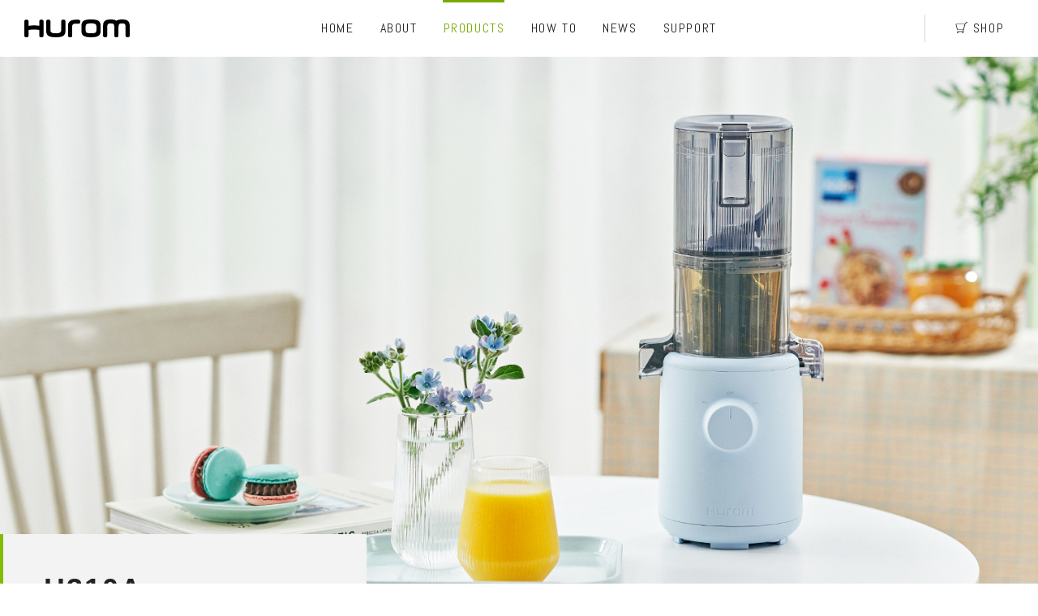

--- FILE ---
content_type: text/html
request_url: https://huromjapan.com/product/h310a.html
body_size: 10329
content:
<!DOCTYPE html>
<html lang="ja">
<head>
<meta http-equiv="X-UA-Compatible" content="IE=edge">
<meta charset="utf-8">
<meta name ="description" content="狭いキッチンスペースにもフィットする、ミニマルでスリムなエントリーモデル。H310Aの製品情報。" />
<meta name="viewport" content="width=device-width, initial-scale=1">

<meta property="og:title" content="H310A シリーズ | 製品情報| HUROM（ヒューロム）公式サイト" />
<meta property="og:type" content="website" />
<meta property="og:url" content="https://huromjapan.com/product/h310a.html" />
<meta property="og:image" content="https://huromjapan.com/common/images/product/h310a/hero_product_h310a-8.jpg" />
<meta property="og:site_name" content="HUROM" />
<meta property="og:description" content="狭いキッチンスペースにもフィットする、ミニマルでスリムなエントリーモデル。H310Aの製品情報。" />

<title>H310A | 製品情報| HUROM（ヒューロム）公式サイト</title>

<link rel="shortcut icon" href="/common/images/favicon.ico" type="image/*">
<link rel="icon" href="/common/images/favicon.ico" type="image/*">
<link rel="apple-touch-icon-precomposed" href="/common/images/icon.png" />
<link rel="apple-touch-icon" href="/common/images/icon.png">
<link rel="apple-touch-icon" sizes="76x76" href="/common/images/icon-76.png">
<link rel="apple-touch-icon" sizes="120x120" href="/common/images/icon-120.png">
<link rel="apple-touch-icon" sizes="152x152" href="/common/images/icon-152.png">
<meta name="mobile-web-app-capable" content="yes">
<link rel="stylesheet" href="/common/css/normalize.css">
<!-- file-include -->
<link rel="stylesheet" href="/common/css/common.css?ver=240918">
<!-- /file-include -->
<link href="https://fonts.googleapis.com/css?family=Abel" rel="stylesheet">
<link rel="stylesheet" type="text/css" href="/common/css/slick/slick.css"/>
<link rel="stylesheet" type="text/css" href="/common/css/slick/slick-theme.css"/>
<link rel="stylesheet" type="text/css" href="/common/css/product_detail.css?ver=24112901"/>
<!-- Google Tag Manager -->
<script>(function(w,d,s,l,i){w[l]=w[l]||[];w[l].push({'gtm.start':
new Date().getTime(),event:'gtm.js'});var f=d.getElementsByTagName(s)[0],
j=d.createElement(s),dl=l!='dataLayer'?'&l='+l:'';j.async=true;j.src=
'https://www.googletagmanager.com/gtm.js?id='+i+dl;f.parentNode.insertBefore(j,f);
})(window,document,'script','dataLayer','GTM-MSZDSXM');</script>
<!-- End Google Tag Manager -->

<!-- Google tag (gtag.js) -->
<script async src="https://www.googletagmanager.com/gtag/js?id=AW-377945331"></script>
<script>
  window.dataLayer = window.dataLayer || [];
  function gtag(){dataLayer.push(arguments);}
  gtag('set', 'linker', {
    'domains': ['huromjapan.com', 'hurom.jp']
});
  gtag('js', new Date());

  gtag('config', 'AW-377945331');
</script>  
<script>
(function(i,s,o,g,r,a,m){i['GoogleAnalyticsObject']=r;i[r]=i[r]||function(){
(i[r].q=i[r].q||[]).push(arguments)},i[r].l=1*new Date();a=s.createElement(o),
m=s.getElementsByTagName(o)[0];a.async=1;a.src=g;m.parentNode.insertBefore(a,m)
})(window,document,'script','//www.google-analytics.com/analytics.js','ga');
ga('create', 'UA-70841125-1', 'auto');
ga('send', 'pageview');
ga('set', 'userId', 'USER_ID');
</script>

<!-- Facebook ドメイン認証 -->
<meta name="facebook-domain-verification" content="ofdhhh9wl3xtu70kpy7sf8y0ekulqy" />

<!-- Facebook Pixel Code -->
<script>
!function(f,b,e,v,n,t,s)
{if(f.fbq)return;n=f.fbq=function(){n.callMethod?
n.callMethod.apply(n,arguments):n.queue.push(arguments)};
if(!f._fbq)f._fbq=n;n.push=n;n.loaded=!0;n.version='2.0';
n.queue=[];t=b.createElement(e);t.async=!0;
t.src=v;s=b.getElementsByTagName(e)[0];
s.parentNode.insertBefore(t,s)}(window, document,'script',
'https://connect.facebook.net/en_US/fbevents.js');
fbq('init', '1715108022262725');
fbq('track', 'PageView');
</script>
<noscript><img height="1" width="1" style="display:none"
src="https://www.facebook.com/tr?id=1715108022262725&ev=PageView&noscript=1"
/></noscript>
<!-- End Facebook Pixel Code -->

<script>
  fbq('track', 'ViewContent');
</script>


<!-- LINE Tag Base Code -->
<!-- Do Not Modify -->
<script>
(function(g,d,o){
  g._ltq=g._ltq||[];g._lt=g._lt||function(){g._ltq.push(arguments)};
  var h=location.protocol==='https:'?'https://d.line-scdn.net':'http://d.line-cdn.net';
  var s=d.createElement('script');s.async=1;
  s.src=o||h+'/n/line_tag/public/release/v1/lt.js';
  var t=d.getElementsByTagName('script')[0];t.parentNode.insertBefore(s,t);
    })(window, document);
_lt('init', {
  customerType: 'lap',
  tagId: '3ae9c821-d905-46f9-b1f9-4d7e52732519'
});
_lt('send', 'pv', ['3ae9c821-d905-46f9-b1f9-4d7e52732519']);
</script>
<noscript>
  <img height="1" width="1" style="display:none"
       src="https://tr.line.me/tag.gif?c_t=lap&t_id=3ae9c821-d905-46f9-b1f9-4d7e52732519&e=pv&noscript=1" />
</noscript>
<!-- End LINE Tag Base Code -->

<!-- Twitter conversion tracking base code -->
<script>
!function(e,t,n,s,u,a){e.twq||(s=e.twq=function(){s.exe?s.exe.apply(s,arguments):s.queue.push(arguments);
},s.version='1.1',s.queue=[],u=t.createElement(n),u.async=!0,u.src='https://static.ads-twitter.com/uwt.js',
a=t.getElementsByTagName(n)[0],a.parentNode.insertBefore(u,a))}(window,document,'script');
twq('config','omjgq');
</script>
<!-- Twitter conversion tracking event code -->
<script type="text/javascript">
  // Insert Twitter Event ID
  twq('event', 'tw-omjgq-omjgq', {
  });
</script>
<!-- End Twitter conversion tracking event code -->

</head>

<div class="load">
	<div class="load-inner">
		<div class="load__glass">
			<img src="/common/images/load_glass.png">
			<div class="load__glass__gauge"></div>
		</div>
		<div class="load__ttl">LOADING</div>
	</div>
</div>
<header class="gh">
<h1 class="logo"><a href="/"><svg id="ead7fc4b-a3c7-4be9-9874-1f3abadc51e0" data-name="hurom_logo" xmlns="http://www.w3.org/2000/svg" viewBox="0 0 129.9983 22"></defs><title>logo</title><path id="a7c260bb-3aba-4e02-ab8f-b67130279e06" data-name="logo" class="91971ea5-09f2-49f2-a17c-917ac75fb9ff" d="M67,0.245c-0.234,0-3-.007-3.222,0-10.327.093-9.823,6.434-9.823,6.609-0.007.005-.011,13.141-0.011,13.141a1.892,1.892,0,0,0,1.809,1.964H57.3a1.893,1.893,0,0,0,1.807-1.964V7.522c0.365-2.081,2.814-2.335,2.814-2.335h5.612s1.438-.112,1.438-2.409A2.35,2.35,0,0,0,67,.245M88.914,13.232c0,3.64-2.98,3.884-6.658,3.884s-6.666-.244-6.666-3.884V8.719c0-3.648,2.979-3.883,6.666-3.883s6.658,0.235,6.658,3.883v4.513ZM82.256,0c-6.53,0-11.822.891-11.822,7.417v7.105c0,6.535,5.292,7.419,11.822,7.419s11.811-.883,11.811-7.419v-7.1c0-6.527-5.284-7.417-11.811-7.417M32.178,2.2a1.882,1.882,0,0,0-1.8-1.959H28.83A1.886,1.886,0,0,0,27.023,2.2V15.362l0.03-.052c0.412,5.817,5.532,6.634,11.784,6.634,6.53,0,11.821-.883,11.821-7.419V5.378H50.653L50.658,2.2A1.889,1.889,0,0,0,48.852.241H47.307A1.891,1.891,0,0,0,45.493,2.2V13.182c-0.1,3.471-3.034,3.934-6.656,3.934-3.678,0-6.659-.467-6.659-4.11V2.2ZM128.2,21.915h-1.553a1.884,1.884,0,0,1-1.806-1.9589h0V9.488c-0.1-3.468-.745-4.622-4.36-4.622s-4.268,1.154-4.364,4.622V19.956a1.882,1.882,0,0,1-1.8018,1.9589H112.761a1.728,1.728,0,0,1-1.246-.543,2.0239,2.0239,0,0,1-.561-1.416V9.488c-0.1-3.468-.745-4.622-4.365-4.622s-4.264,1.154-4.359,4.622V19.956a1.886,1.886,0,0,1-1.81,1.959H98.869a1.886,1.886,0,0,1-1.808-1.959V8.365c0-6.526,3.006-8.332,9.528-8.332,3.091,0,5.381.414,6.946,1.533,1.565-1.119,3.856-1.533,6.946-1.533,6.527,0,9.521,1.806,9.521,8.332V19.956a1.881,1.881,0,0,1-1.8,1.9589H128.2ZM21.822,0.245H20.277a1.869,1.869,0,0,0-1.8,1.8c-0.006.069-.012,0.134-0.012,0.2V7.862a38.291,38.291,0,0,0-13.3.047h0V2.251A1.886,1.886,0,0,0,3.365.29H1.815A1.893,1.893,0,0,0,.007,2.251V20.039A1.886,1.886,0,0,0,1.8149,22H3.366a1.879,1.879,0,0,0,1.8-1.9548V13.052h0a38.4589,38.4589,0,0,1,13.3-.048v7.032A1.886,1.886,0,0,0,20.2709,22l0.0061,0h1.545a1.888,1.888,0,0,0,1.807-1.956V2.2A1.891,1.891,0,0,0,21.822.241" transform="translate(0 0)"/></svg></a></h1>
<div class="nav-bg"></div>
<nav>
<div class="nav-inner">
<ul id="gh__menu">
<li class="gh-menu__home gh__menuListItem"><a href="/" name="/">HOME</a></li>
<li class="gh-menu__about gh__menuListItem"><a href="/philosophy/">ABOUT</a>
<div class="dropmenu"><ul class="dropmenu-inner">
<li class="circleBtn"><a href="/philosophy/"><div class="line_arw"></div><p>わたしたちの想い</p></a></li>
<li class="circleBtn"><a href="/technology/"><div class="line_arw"></div><p>テクノロジー</p></a></li>
<li class="circleBtn"><a href="/huromjuice/"><div class="line_arw"></div><p>ヒューロムジュース</p></a></li>
<li class="circleBtn"><a href="/about/"><div class="line_arw"></div><p>ヒューロムについて</p></a></li>
<li class="circleBtn"><a href="/global-ambassador/"><div class="line_arw"></div><p>グローバルアンバサダー</p></a></li>
<li class="circleBtn"><a href="/csr/"><div class="line_arw"></div><p>CSR活動</p></a></li>    
</ul></div></li>
<li class="gh-menu__products gh__menuListItem"><a href="/product/">PRODUCTS</a>
<div class="dropmenu"><ul class="dropmenu-inner">
<li class="circleBtn"><a href="/product/"><div class="line_arw"></div><p>LINE UP</p></a></li>
<li class="circleBtn"><a href="/product/h70ft.html"><div class="line_arw"></div><p>H70FT</p></a></li>
<li class="circleBtn"><a href="/product/h70st.html"><div class="line_arw"></div><p>H70ST</p></a></li>
<li class="circleBtn"><a href="/product/h400.html"><div class="line_arw"></div><p>H400</p></a></li>
<li class="circleBtn"><a href="/product/h310a.html"><div class="line_arw"></div><p>H310A</p></a></li>    
<li class="circleBtn"><a href="/product/h200.html"><div class="line_arw"></div><p>H-200</p></a></li>
<!-- li class="circleBtn"><a href="/product/haa.html"><div class="line_arw"></div><p>H-AA</p></a></li -->
<li class="circleBtn"><a href="/product/spec.html"><div class="line_arw"></div><p>製品スペック比較</p></a></li>
</ul></div></li>
<li class="gh-menu__recipe gh__menuListItem"><a href="/recipe/">HOW TO</a>
<div class="dropmenu"><ul class="dropmenu-inner">
<li class="circleBtn"><a href="/recipe/"><div class="line_arw"></div><p>レシピ</p></a></li>
<li class="circleBtn"><!-- a href="/column/" --><a href="https://note.com/huromjapan" target="_blank"><div class="line_arw"></div><p>コラム</p></a></li>    
<li class="circleBtn"><a href="/styles/"><div class="line_arw"></div><p>ヒューロムのある暮らし</p></a></li>    
</ul></div></li>
<li class="gh-menu__news gh__menuListItem"><a href="/news/">NEWS</a>
<div class="dropmenu"><ul class="dropmenu-inner">
<li class="circleBtn"><a href="/news/"><div class="line_arw"></div><p>お知らせ</p></a></li>
<li class="circleBtn"><a href="/experience/"><div class="line_arw"></div><p>イベント情報</p></a></li>
<li class="circleBtn"><a href="/media/"><div class="line_arw"></div><p>メディア掲載情報</p></a></li>
</ul></div></li>
<li class="gh-menu__support gh__menuListItem"><a href="/inquiry/">SUPPORT</a>
<div class="dropmenu"><ul class="dropmenu-inner">
<li class="circleBtn"><a href="/inquiry/"><div class="line_arw"></div><p>お問い合わせ</p></a></li>
<li class="circleBtn"><a href="/part/"><div class="line_arw"></div><p>部品のご注文</p></a></li>
<li class="circleBtn"><a href="/repairservice/"><div class="line_arw"></div><p>修理のご依頼</p></a></li>
<li class="circleBtn"><a href="/cleaning/"><div class="line_arw"></div><p>クリーニングサービス</p></a></li>
<li class="circleBtn"><a href="/support/faq.html"><div class="line_arw"></div><p>よくあるご質問</p></a></li>
<li class="circleBtn"><a href="/support/manuals.html"><div class="line_arw"></div><p>取扱説明書</p></a></li>
</ul></div></li>
<li class="gh-menu__shop gh__menuListItem"><a href="//hurom.jp/" target="_blank"><svg class="cart_icon" data-name="cart_icon" xmlns="http://www.w3.org/2000/svg" viewBox="0 0 50 46.0005"><path id="99018465-3382-40f9-ae33-4b422e802e6d" data-name="" class="c4e92798-4321-47da-a40d-edb6624403ba" d="M44,0L37,8H0L6,32H31l-2,6H9s-4-.059-4,4a4.007,4.007,0,0,0,4.0135,4.0005L9.072,46a4.087,4.087,0,0,0,4-4.163C13.069,41.012,13,40,13,40H25s-0.05,1.011-.05,1.837A4.129,4.129,0,0,0,29,46a4.047,4.047,0,0,0,3.9485-4.1431l-0.0005-.02A8.713,8.713,0,0,0,32,38l7-28,7-8h4V0H44ZM8,30L3,10H36L31,30H8Zm3.224,11.835a2.2,2.2,0,0,1-2.152,2.241,2.243,2.243,0,0,1,0-4.483A2.2,2.2,0,0,1,11.224,41.835ZM28.95,44.076a2.243,2.243,0,1,1,2.1481-2.3341Q31.1,41.7885,31.1,41.835A2.2,2.2,0,0,1,28.95,44.076Z" transform="translate(0 0)"/></svg><p>SHOP</p></a>
<div class="dropmenu"><ul class="dropmenu-inner">
<li class="circleBtn"><a href="//hurom.jp/" target="_blank" onClick="ga('send','event','link_online',location.href,this.href,true);"><div class="line_arw"></div><p>オンラインショップ</p></a></li>
<!-- li class="circleBtn"><a href="http://www.amazon.co.jp/s?marketplaceID=A1VC38T7YXB528&redirect=true&me=A9F54P58IH786&merchant=A9F54P58IH786" target="_blank" onClick="ga('send','event','link_online',location.href,this.href,true);"><div class="line_arw"></div><p>Amazon</p></a></li>
<li class="circleBtn"><a href="http://store.shopping.yahoo.co.jp/hurom/" target="_blank" onClick="ga('send','event','link_online',location.href,this.href,true);"><div class="line_arw"></div><p>Yahooストア</p></a></li -->
<li class="circleBtn"><a href="/dealer/"><div class="line_arw"></div><p>取扱店</p></a></li>
</ul></div></li>
</ul>
</div>
<button class="spMenu">
	<div class="line-01"></div>
	<div class="line-02"></div>
	<div class="button-tx"></div>
</button>
</nav>

</header>

<body id="product_detail" class="h310a">
<!-- Google Tag Manager (noscript) -->
<noscript><iframe src="https://www.googletagmanager.com/ns.html?id=GTM-MSZDSXM"
height="0" width="0" style="display:none;visibility:hidden"></iframe></noscript>
<!-- End Google Tag Manager (noscript) -->

<!-- Content Start -->
<div id="pagetop" class="page-wrapper">

<div class="hero-wrapper">
	<ul class="hero-img-wrapper hero__imgList">
		<li class="hero__imgList__Item">
			<div class="hero-img light mv1"></div>
		</li>
	</ul>
	<div class="hero__copy">
		<div class="hero__ttl">H310A</div>
		<div class="hero__desc">自分らしく楽しめる<br>ジュースライフのはじまりに。</div>
	</div>
</div>

<div class="page-content">

<div class="page-inner">

	<div class="sec-product-scene">
		<div class="product-scene">
			<div class="product-scene__img right"><img src="/common/images/product/h310a/product_scene_h310a-1.jpg"></div>
			<div class="product-scene__tx-wrapper">
				<div class="inner">
					<h3 class="product-scene__copy">手軽さを、<br class="ele_sp">お好みのスタイルで。</h3>
					<div class="product-scene__desc">キッチンスペースにフィットするコンパクトなサイズと、シンプルな工程でジュースが作れる手軽さ。あらゆるライフスタイルにぴったりとフィットするパーソナルジューサーで快適なジュースライフをお楽しみください。</div>
				</div>
			</div>
		</div>
		<div class="product-scene">
			<div class="product-scene__img"><img src="/common/images/product/h310a/product_scene_h310a-2.jpg"></div>
			<div class="product-scene__tx-wrapper">
				<div class="inner">
					<h3 class="product-scene__copy">シンプルだから、<br>ひろがるアイデア。</h3>
					<div class="product-scene__desc">アタッチメントを取り替える手間がいらないH310A。ジュース、ナッツミルク、フローズンなど定番のレシピをシンプルに楽しむのもよし、様々な食材の組み合わせで、暑い夏にはジュースにフローズンをプラスしてみたり、楽しみ方は無限にひろがります。</div>
				</div>
			</div>
		</div>
		<div class="product-scene">
			<div class="product-scene__img right"><img src="/common/images/product/h310a/product_scene_h310a-3.jpg"></div>
			<div class="product-scene__tx-wrapper">
				<div class="inner">
					<h3 class="product-scene__copy">ジュースの本質は<br class="ele_pc">ずっと変わらない。</h3>
					<div class="product-scene__desc">手軽に使いやすくすることで、これまでのスロージューサーとは構造が大きく変わりました。それでも搾りたてのスロージュースは食材が本来持っている色や味が活きた無添加のジュース。これまでと変わらないおいしさです。</div>
				</div>
			</div>
		</div>
	</div>

	<div class="sec-product-detail">
		<div class="inner">
			<div class="sec-product-detail__colL">
				<ul class="product-detail__imgList">
					<li><img src="/common/images/product/h310a/detail_h310a-wh_1.png"></li>
					<li><img src="/common/images/product/h310a/detail_h310a-wh_2.png"></li>                    
					<li><img src="/common/images/product/h310a/detail_h310a-bl_1.png"></li>
					<li><img src="/common/images/product/h310a/detail_h310a-bl_2.png"></li>                    
					<li><img src="/common/images/product/h310a/detail_h310a-bl_3.png"></li>
					<li><img src="/common/images/product/h310a/detail_h310a-pl_1.png?ver=220622"></li>
					<li><img src="/common/images/product/h310a/detail_h310a-pl_2.png"></li>                    
					<li><img src="/common/images/product/h310a/detail_h310a-pl_3.png"></li>
					<li><img src="/common/images/product/h310a/detail_h310a-be_1.png"></li>
					<li><img src="/common/images/product/h310a/detail_h310a-cl_1.png"></li>
				</ul>
			</div>
			<div class="sec-product-detail__colR">
				<h4 class="product-detail__name">H310A<span class="press-type">EASY PRESS</span></h4>
				<ul class="product-detail__color variation">
					<li><span style="background-color:#ffffff;"></span><p>ホワイト</p></li>                
					<li><span style="background-color:#DAF1F4;"></span><p>スカイブルー</p></li>
					<li><span style="background-color:#F7E9EC;"></span><p>ラベンダー</p></li>
					<li><span style="background-color:#e3cbb3;"></span><p>ベージュ</p></li>
					<li><span style="background-color:#434343;"></span><p>チャコール</p></li>                          
				</ul>
				<div class="product-detail__desc">狭いキッチンスペースにもフィットする<br class="ele_pc">ミニマルでスリムなエントリーモデル</div>
				<div class="product-detail__tx">グラス1杯分のジュースを手軽に搾汁。<br class="ele_pc">初めての方にも安心のオールインワンシリーズ。</div>
				<div class="product-detail__Btn">
					<div class="product-detail__buyBtn radiusBtn"><a href="https://hurom.jp/products/h310a" target="_blank" onClick="ga('send','event','link_online',location.href,this.href,true);"><span>購入する</span></a><!-- p class="small"></p --></div>
                    
                     <!--div class="product-detail__bnr"><a href="https://huromjapan.com/event/openkitchen/" target="_blank" onClick="ga('send','event','link_opk',location.href,this.href,true);"><img src="../common/images/product/BNR-PBop_550x140.jpg" width="100%" /></a></div-->
                    
                     <!--div class="product-detail__bnr"><a href="https://huromjapan.com/event/trial" target="_blank" onClick="ga('send','event','link_tiral',location.href,this.href,true);"><img src="../common/images/product/BNR-trial_550x140.jpg" width="100%" /></a></div-->                      
                                        
                    
					<!-- div class="product-detail__linkmall">
						<ul>
							<li>
								<a href="http://www.amazon.co.jp/s?marketplaceID=A1VC38T7YXB528&redirect=true&me=A9F54P58IH786&merchant=A9F54P58IH786" onClick="ga('send','event','link_amazon',location.href,this.href);" target="_blank">amazonで購入</a>
							</li>
							<li>
								<a href="http://store.shopping.yahoo.co.jp/hurom/" onClick="ga('send','event','link_yahoo',location.href,this.href);" target="_blank">Yahoo!で購入</a>
							</li>
						</ul>
					</div -->
					<div class="product-detail__searchBtn"><a href="/dealer/" onClick="ga('send','event','link_dealer',location.href,this.href);">取扱店を探す</a></div>
					<div class="product-detail__eventBtn"><a href="/experience/#exp07" onClick="ga('send','event','link_demo',location.href,this.href);">実演イベント情報</a></div>
					<div class="product-detail__downloadBtn"><a href="/support/manual_pdf/manual_H310A.pdf" target="_blank">取扱説明書ダウンロード</a></div>
                    
                    <!--div style="margin-top:16px"><a href="/event/#exp02" onClick="ga('send','event','link_demo',location.href,this.href);"><img src="../common/images/bnr/img_event_1114.jpg" width="100%" /></a></div-->
				</div>
				<div class="product-detail__chara">
				<div class="ttl">特徴</div>
					<ul class="">
						<li class="lo-column3"><img src="/common/images/product/icon-H-310_method.png" alt="搾汁方式：オールインワンフィルター"></li>
						<li class="lo-column3"><img src="/common/images/product/icon_mega-hopper-s.png" alt="メガホッパーS"></li>
					</ul>
				</div>
				<div class="product-detail__type">
					<div class="ttl">タイプ</div>
					<ul class="">
						<li class="lo-column3"><img src="/common/images/product/type_multifilter.png" alt="マルチフィルター（ジュース＆フローズン）"></li>
					</ul>
				</div>
				<div class="product-detail__struct">
					<div class="ttl">構成・<br>付属品</div>
					<ul class="">
						<li class="structList-item"><img src="/common/images/product/struct_basic.png" alt="付属品セット"></li>
						<!-- li class="structList-item"><img src="/common/images/product/struct_ff.png" alt="フローズンフィルター"></li -->
					</ul>
				</div>
				<div class="annot">※付属品セット：ドラム、メガホッパーS、マルチスクリュー、多目的カップ、掃除ブラシ、取扱説明書、レシピブック</div>
        <div class="product-detail__models">    
					<div class="ttl">型番・<br>カラー</div>
					<ul>
						<li>H310A-BAC04WH（ホワイト）</li>
						<li>H310A-BAC04BL（スカイブルー）</li>
						<li>H310A-BAC04PL（ラベンダー）</li>
						<li>H310A-BAC04BE（ベージュ）</li>
						<li>H310A-BAC04CL（チャコール）</li>
					</ul>
		    </div>
			</div>
      
		</div>
		<div class="product-detail__scene">
			<div class="product-detail__sceneItem right">
				<div class="product-detail__sceneItem__img"><img src="/common/images/product/h310a/product_charaimg_h310a-1.jpg?ver=22061701"></div>
				<div class="product-scene__tx-wrapper">
					<h3 class="product-detail__sceneItem__copy">お気に入りの空間に</h3>
					<div class="product-detail__sceneItem__desc">従来品（H-300E）に比べ、サイズは約20％コンパクトに、重さは約半分の3.4kgに。狭いキッチンでも、わずかなスペースに配置できます。片手で掴めるほどのサイズ感と軽量なボディは持ち運びや収納においても高い利便性を実現します。</div>
				</div>
			</div>
			<div class="product-detail__sceneItem left">
				<div class="product-detail__sceneItem__img"><img src="/common/images/product/h310a/product_charaimg_h310a-2.jpg"></div>
				<div class="product-scene__tx-wrapper">
				<h3 class="product-detail__sceneItem__copy">材料のセットはかんたん</h3>
          <div class="product-detail__sceneItem__desc">食材貯蔵ドラム（メガホッパーS）は、コンパクトながら10.4cmのワイド投入口でグラス一杯分の野菜と果物を手軽にセットできます。食材を事前に細かくカットする必要はなくなり*、従来品のようにひとつずつの投入作業も不要です。<br><small>＊食材によって、硬い皮や種等は取り除いて頂く必要があります</small></div>
				</div>
			</div>
      <div class="product-detail__sceneItem right">
				<div class="product-detail__sceneItem__img"><img src="/common/images/product/h310a/product_charaimg_h310a-3.jpg?ver=22061701"></div>
				<div class="product-scene__tx-wrapper">
					<h3 class="product-detail__sceneItem__copy">“カットして投入”を自動化</h3>
					<div class="product-detail__sceneItem__desc">メガホッパー内部の回転刃が食材を適度にカットし、ドラム部分へ押し出します（オートカッティング・テクノロジー）。カットから搾汁までをワンストップで、スマートな搾汁プロセスで手間は最小限に。また、搾汁中にホッパーカバーを開けると、自動的に動作を停止する安全センサーを搭載。より緻密で細部まで行き届いた機能が搭載されています。</div>
				</div>
			</div>
			<div class="product-detail__sceneItem left">
				<div class="product-detail__sceneItem__img"><img src="/common/images/product/h310a/product_charaimg_h310a-4.jpg"></div>
				<div class="product-scene__tx-wrapper">
					<h3 class="product-detail__sceneItem__copy">これひとつで搾りはおまかせ</h3>
					<div class="product-detail__sceneItem__desc">スクリューとフィルターが一体化した、新構造のマルチスクリューは、野菜・果物、凍った食材など食材の区別なく、ジュースやフローズンの抽出ができるオールインワン仕様。交換の手間やフィルター選択で悩むことなく、すべてジューサーに“おまかせ”。<br><small>＊フィルターの選択が無い分、ジュースに含まれる果肉量の微調整はできません</small></div>
				</div>
			</div>
			<div class="product-detail__sceneItem right">
				<div class="product-detail__sceneItem__img"><img src="/common/images/product/h310a/product_charaimg_h310a-5.jpg"></div>
				<div class="product-scene__tx-wrapper">
				<h3 class="product-detail__sceneItem__copy">小さくてもパワフル。いつでも安心の動作音</h3>
				<div class="product-detail__sceneItem__desc">ヒューロムが採用するACモーターは小さくてもパワフル。低速回転で食材の水分をしっかり搾ります。また、低ノイズモーターを搭載しているので、ほかのマシンでは得られなかった静音を保つので朝も夜も安心してお使いいただけます。</div>
				</div>
			</div>
      <div class="product-detail__sceneItem left">
				<div class="product-detail__sceneItem__img"><img src="/common/images/product/h310a/product_charaimg_h310a-6.jpg"></div>
				<div class="product-scene__tx-wrapper">
				<h3 class="product-detail__sceneItem__copy">ミニマルなパッケージ</h3>
				<div class="product-detail__sceneItem__desc">構成パーツが少なくなったことで、組立・分解・洗浄はシンプルで簡単になりました。<br><small>*食洗機はご使用になれません</small></div>
				</div>
			</div>
      <div class="product-detail__sceneItem right">
				<div class="product-detail__sceneItem__img"><img src="/common/images/product/h310a/product_charaimg_h310a-7.jpg"></div>
				<div class="product-scene__tx-wrapper">
				<h3 class="product-detail__sceneItem__copy">空間と調和するポップなカラーとスリムなフォルム</h3>
				<div class="product-detail__sceneItem__desc">構造や色を問わず、様々な空間をカバーする調和のとれたフォルム、触り心地の良い質感、シンプルで直感的なパワーダイヤル、不要なラインを取り除き、洗練された心地よさを追求したデザインです。「Kitchen Innovation Award 2022」を受賞しました。</div>
				</div>
			</div>
		</div><!-- /.product-detail__scene -->
	</div><!-- /.sec-product-detail -->
  
  <div class="sec-product-extra">
    <div>
    <iframe width="560" height="315" src="https://www.youtube.com/embed/Ix5W3gaeEho?listType=playlist&amp;list=PLvjLso3pMhBU859Um_eAxvwlrAfNpmnFY&amp;index=3&amp;autoplay=0&amp;rel=0&amp;color=white&amp;loop=1" frameborder="0" allow="accelerometer; autoplay; encrypted-media; gyroscope; picture-in-picture" allowfullscreen></iframe>
    </div>
  </div>

    
	<div class="sec-product-technology">
	<h2>TECHNOLOGY</h2>
	<a href="/technology/"><div class="inner">
		<div class="product-tech__corL">
			<div class="product-tech__copy">おいしさと<br>健康のためのテクノロジー</div>
			<div class="product-tech__tx">いつでも誰でも自然のおいしさを手軽に。<br>HUROMのアイデンティティ・フィロソフィーから生まれたテクノロジー。</div>
			<div class="product-tech__btn circleBtn"><div class="line_arw black"></div><p>テクノロジー</p></div>
		</div>
		<div class="product-tech__img"><img src="/common/images/product/tech_img02.png"></div>
	</div></a>
</div>
	<div class="sec-home-recipe">
	<div class="home-recipe__bg"></div>
	<div class="inner">
		<h2>RECIPE</h2>
		<div class="home-recipelist">
			<div class="home-recipelist-item">
				<div class="home-recipelist-itemInner">
					<div class="home-recipelist-item__img"></div>
					<div class="home-recipelist-item__ttl"></div>
					<div class="home-recipelist-item__tx"></div>
					<div class="home-recipelist-item__moreBtn circleBtn rectBtn"><a href=""><div class="line_arw black"></div>詳しく見る</a></div>
				</div>
			</div>
			<div class="home-recipelist-item">
				<div class="home-recipelist-itemInner">
				<div class="home-recipelist-item__img"></div>
				<div class="home-recipelist-item__ttl"></div>
				<div class="home-recipelist-item__tx"></div>
				<div class="home-recipelist-item__moreBtn circleBtn rectBtn"><a href=""><div class="line_arw black"></div>詳しく見る</a></div>
				</div>
			</div>
			<div class="home-recipelist-item">
				<div class="home-recipelist-itemInner">
				<div class="home-recipelist-item__img"></div>
				<div class="home-recipelist-item__ttl"></div>
				<div class="home-recipelist-item__tx"></div>
				<div class="home-recipelist-item__moreBtn circleBtn rectBtn"><a href=""><div class="line_arw black"></div>詳しく見る</a></div>
				</div>
			</div>
			<div class="home-recipelist-item">
				<div class="home-recipelist-itemInner">
				<div class="home-recipelist-item__img"></div>
				<div class="home-recipelist-item__ttl"></div>
				<div class="home-recipelist-item__tx"></div>
				<div class="home-recipelist-item__moreBtn circleBtn rectBtn"><a href=""><div class="line_arw black"></div>詳しく見る</a></div>
				</div>
			</div>
		</div>
	</div>
	<div class="home-recipe__moreBtn radiusBtn"><a href="/recipe/"><div class="line_arw"></div><p>レシピ一覧</p></a></div>
</div>
	<div class="sec-product-lineup">
	<h2 class="lineup">LINE UP</h2>
	<ul class="product-lineup__imgList">
<li><a href="/product/h70ft.html"><img src="/common/images/product/lineup_h70ft.jpg"><p>H70FT</p></a></li> 
<li><a href="/product/h70st.html"><img src="/common/images/product/lineup_h70st.jpg"><p>H70ST</p></a></li> 
<li><a href="/product/h400.html"><img src="/common/images/product/lineup_h400.jpg"><p>H400</p></a></li> 
<li><a href="/product/h320n.html"><img src="/common/images/product/lineup_h320n.jpg"><p>H320N</p></a></li>   
<li><a href="/product/h310a.html"><img src="/common/images/product/lineup_h310a.jpg"><p>H310A</p></a></li>       
<li><a href="/product/h200.html"><img src="/common/images/product/lineup_h200.jpg"><p>H-200</p></a></li>
<li><a href="/product/haa.html"><img src="/common/images/product/lineup_h_aa.jpg"><p>H-AA</p></a></li>

	</ul>
</div>
	<div class="sec-home-support">
	<div class="inner">
		<h2 class="support">SUPPORT</h2>
		<ul>
			<li class="circleBtn"><div class="line_arw"></div><a href="/inquiry/">お問い合わせ</a></li>
			<li class="circleBtn"><div class="line_arw"></div><a href="/part/">部品のご注文</a></li>
			<li class="circleBtn"><div class="line_arw"></div><a href="/repairservice/">修理のご依頼</a></li>
		</ul>
	</div>
</div>


</div><!-- /page-inner -->
</div><!-- /page-content -->

<footer class="gf">
	<div class="gf_top">
		<div class="gf_topL">
			<div class="gf_logo"></div>
			<div class="gf_since">SINCE 1974</div>
			<div class="copyright">© HUROM JAPAN All Rights Reserved.</div>
		</div>
		
<div class="gf_topR">
<div class="gf_about gf__col">
<h3><a href="/philosophy/">ABOUT</a></h3>
<ul>
<li class="gf__col_li gf_arw"><a href="/philosophy/">わたしたちの想い</a></li>
<li class="gf__col_li gf_arw"><a href="/technology/">テクノロジー</a></li>
<li class="gf__col_li gf_arw"><a href="/huromjuice/">ヒューロムジュース</a></li>
<li class="gf__col_li gf_arw"><a href="/about/">ヒューロムについて</a></li>
<li class="gf__col_li gf_arw"><a href="/global-ambassador/">グローバルアンバサダー</a></li>
<li class="gf__col_li gf_arw"><a href="/csr/">CSR活動</a></li>
</ul>
</div>
<div class="gf_products gf__col">
<h3><a href="/product/">PRODUCTS</a></h3>
<ul>
<li class="gf__col_li gf_arw"><a href="/product/">LINE UP</a></li>
<li class="gf__col_li gf_arw"><a href="/product/h70ft.html">H70FT</a></li>
<li class="gf__col_li gf_arw"><a href="/product/h70st.html">H70ST</a></li>
<li class="gf__col_li gf_arw"><a href="/product/h400.html">H400</a></li>
<li class="gf__col_li gf_arw"><a href="/product/h310a.html">H310A</a></li>
<li class="gf__col_li gf_arw"><a href="/product/h200.html">H-200</a></li>
<li class="gf__col_li gf_arw"><a href="/product/spec.html">製品スペック比較</a></li>
</ul>
</div>
<div class="gf_recipe_news gf__col">
<div class="gf_recipe">
<h3><a href="/recipe/">HOW TO</a></h3>
<ul>
<li class="gf__col_li gf_arw"><a href="/recipe/">レシピ</a></li>
<li class="gf__col_li gf_arw"><!-- a href="/column/" target="_blank" --><a href="https://note.com/huromjapan" target="_blank">コラム</a></li>
<li class="gf__col_li gf_arw"><a href="/styles/">ヒューロムのある暮らし</a></li>    
</ul>    
</div>
<div class="gf_news">
<h3><a href="/news/">NEWS</a></h3>
<ul>
<li class="gf__col_li gf_arw"><a href="/news/">お知らせ</a></li>
<li class="gf__col_li gf_arw"><a href="/event/">イベント情報</a></li>
<li class="gf__col_li gf_arw"><a href="/media/">メディア掲載情報</a></li>
</ul>
</div>
</div>
<div class="gf_support gf__col">
<h3><a href="/inquiry/">SUPPORT</a></h3>
<ul>
<li class="gf__col_li gf_arw"><a href="/inquiry/">お問い合わせ</a></li>
<li class="gf__col_li gf_arw"><a href="/part/">部品のご注文</a></li>
<li class="gf__col_li gf_arw"><a href="/repairservice/">修理のご依頼</a></li>
<li class="gf__col_li gf_arw"><a href="/cleaning/">クリーニングサービス</a></li>
<li class="gf__col_li gf_arw"><a href="/support/faq.html">よくあるご質問</a></li>
<li class="gf__col_li gf_arw"><a href="/support/manuals.html">取扱説明書</a></li>
</ul>
</div>
<div class="gf_shop gf__col">
<h3><a href="/dealer/">SHOP</a></h3>
<ul>
<li class="gf__col_li gf_arw"><a href="/dealer/">取扱店</a></li>
<li class="gf__col_li gf_arw"><a href="//hurom.jp/" target="_blank" onClick="ga('send','event','link_online',location.href,this.href,true);">オンラインショップ</a></li>
<li class="gf__col_li gf_arw"><a href="http://www.amazon.co.jp/s?marketplaceID=A1VC38T7YXB528&redirect=true&me=A9F54P58IH786&merchant=A9F54P58IH786" target="_blank" onClick="ga('send','event','link_online',location.href,this.href,true);">Amazon</a></li>
<li class="gf__col_li gf_arw"><a href="http://store.shopping.yahoo.co.jp/hurom/" target="_blank" onClick="ga('send','event','link_online',location.href,this.href,true);">Yahooストア</a></li>
</ul>
</div>
<div class="gf_submenu">
<ul>
<li class="gf_arw"><a href="/corporate/">会社概要</a></li>
<li class="gf_arw"><a href="/recruit/">採用情報</a></li>
<li class="gf_arw"><a href="/policy/">プライバシーポリシー</a></li>
</ul>
</div>
<div class="gf_followus">
<h3>Follow Us</h3>
<hr>
<ul>
<!--li class="gf__sns fb"><a href="https://www.facebook.com/huromjapan" target="_blank">Facebook</a></li-->
<li class="gf__sns insta"><a href="https://www.instagram.com/huromjapan/" target="_blank">Instagram</a></li>
<li class="gf__sns twitter"><a href="https://twitter.com/hurom_japan" target="_blank">Twitter</a></li>    
<li class="gf__sns yt"><a href="https://www.youtube.com/channel/UCY6-2UM2Yaoket7aLz1jcDw" target="_blank">Youtube</a></li>    
<li class="gf__sns note"><a href="https://note.com/huromjapan" target="_blank">note</a></li>
<!-- li class="gf__sns yt"><a href="https://www.youtube.com/user/huromcokr" target="_blank">Youtube</a></li -->
</ul>
</div>
</div>

	</div>
	<div class="gf__bottom">
		<div class="gf__lang">
			<div class="gf__lang_grobal gf_arw"><a href="http://www.globalhurom.com/" target="_blank">GLOBAL</a></div>
			<div class="gf__lang_korea gf_arw"><a href="http://www.hurom.co.kr/" target="_blank">KOREA</a></div>
		</div>
		<div class="backtotop"><a href="#pagetop"><p>BACK TO TOP</p></a></div>
	</div>
</footer>

</div><!-- /page-wrapper -->
<!-- Content End -->

<script src="https://ajax.googleapis.com/ajax/libs/jquery/1.11.3/jquery.min.js"></script>
<script src="/common/js/imagesloaded.pkgd.min.js" type="text/javascript" charset="utf-8"></script>
<script src="/common/js/velocity.min.js" type="text/javascript" charset="utf-8"></script>
<script src="/common/js/slick.js" type="text/javascript" charset="utf-8"></script>
<script src="/common/js/fadeScrollEffect.js" type="text/javascript" charset="utf-8"></script>
<!-- file-include -->
<script src="/common/js/common.js?ver=20022801" type="text/javascript" charset="utf-8"></script>
<!-- /file-include -->
<script src="/common/js/product.js?ver=170601" type="text/javascript" charset="utf-8"></script>

</body>
</html>


--- FILE ---
content_type: text/css
request_url: https://huromjapan.com/common/css/product_detail.css?ver=24112901
body_size: 7025
content:
@charset "UTF-8";

#product_detail.haa .hero-wrapper{
  background: url(/common/images/product/haa/hero_product_haa.jpg) no-repeat;
  background-size: cover;
}
#product_detail.adv100 .hero-wrapper{
  background: url(/common/images/product/adv100/hero_product_adv100.jpg) no-repeat 50% 85%;
  background-size: cover;
}
#product_detail.h200 .hero-wrapper{
  background: url(/common/images/product/h200/hero_product_h200b.jpg) no-repeat 50% 85%;
  background-size: cover;
}
#product_detail.h300e .hero-wrapper{
  background: url(/common/images/product/h300e/hero_product_h300e-d.jpg) no-repeat 50% 100%;
  background-size: cover;
}
#product_detail.h310a .hero-wrapper{
  background: url(/common/images/product/h310a/hero_product_h310a-8.jpg) no-repeat 50% 90%;
  background-size: cover;
}
#product_detail.h320n .hero-wrapper{
  background: url(/common/images/product/h320n/hero_product_h320n_05.jpg) no-repeat 0% 78%;
  background-size: 100%;
}
#product_detail.h400 .hero-wrapper{
  background: url(/common/images/product/h400/hero_product_h400.jpg) no-repeat 50% 90%;
  background-size: 100%;
}
#product_detail.h70st .hero-wrapper{
  background: url(/common/images/product/h70st/hero_product_h70st_09.jpg) no-repeat 0% 100%;
  background-size: cover;
}
#product_detail.h70ft .hero-wrapper{
  background: url(/common/images/product/h70ft/hero_product_h70ft_07.jpg) no-repeat 0% 100%;
  background-size: cover;
}
#product_detail .hero__copy {
  bottom: -110px;
}
@media screen and (max-width:640px){
  #product_detail.h310a .hero-wrapper{
    background-size: 150%;
    background-position: 50% 100% !important;
  }
  #product_detail.h320n .hero-wrapper {
    background-size: 140%;
    background-position: 50% 100% !important;
  }
}
@media screen and (max-width:414px){
  #product_detail.haa .hero-wrapper{
    background-position: 10% 100% !important;
  }
  #product_detail.adv100 .hero-wrapper{
    background-size: 200%;
    background-position: 90% 100% !important;
  }
  #product_detail.h200 .hero-wrapper{
    background-size: 160%;
    background-position: 60% 100% !important;
  }
  #product_detail.h310a .hero-wrapper {
    background-size: 190%;
    background-position: 60% 100% !important;
  }
  #product_detail.h70st .hero-wrapper {
    background-size: 160%;
    background-position: 50% 100% !important;
  }
  #product_detail.h70ft .hero-wrapper {
    background-size: 160%;
    background-position: 50% 100% !important;
  }
}

@media screen and (max-width:414px){
  #product_detail .hero-wrapper {
    height: 320px;
  }
  #product_detail .hero__copy {
    top: 290px;
  }
}

#product_detail.h2y .hero-wrapper{
  background: url(/common/images/product/h2y/hero_product_h2y.jpg) no-repeat 50% 85%;
  background-size: cover;
}

#product_detail .hero__ttl .hero__subname {
  font-size: 70%;
  position: relative;
  top: -6px;
}
#product_detail .product-detail__name .hero__subname {
  font-size: 90%;
  display: inline-block;
  vertical-align: top;
}

#product_detail .sec-product-detail .small{
  font-size:13px;
  margin:6px 0 10px;
}

#product_detail .sec-product-detail .product-detail__buyBtn.haa{
  margin:22px 0 42px;
}

#product_detail .sec-product-detail .product-detail__buyBtn.haa2{
  margin:22px 0 62px;
}

.annot a{
  color:#333333;
  text-decoration: none;
}

#product .product-detail__struct .annot a:hover{
  transition: .3s ease-out;
  opacity: .7
}

#product_detail .sec-product-detail .product-detail__color.variation li{
  width:auto;
  background:none;
  border:none;
  margin:0 20px 0 0;
}

#product_detail .sec-product-detail .product-detail__color.variation li span{
  display: inline-block;
  font-size: 10px;
  width: 48px;
  height: 13px;
  background-color: #fff;
  border: 1px solid #ccc;
  margin: 9px 0 0 0;
}

#product_detail .sec-product-detail .product-detail__color.variation li p{
  margin-left:13px;
  display: inline-block;
  vertical-align: top;
  padding:9px 0 0;
  width:auto;
}

#product_detail .sec-product-detail .product-detail__linkmall {
  position: relative;
  display: block;
  margin-bottom: 20px;
}
#product_detail .sec-product-detail .product-detail__linkmall li {
  position: relative;
  display: inline-block;
  font-size: 15px;
  font-size: 1.5rem;
  border-bottom: 2px solid #222;
  margin-right: 4%;
}
#product_detail .sec-product-detail .product-detail__linkmall a {
  display: block;
  color: #222;
  text-decoration: none;
  line-height: 1;
  padding: 0 0 9px 23px;
}

#product_detail .sec-product-detail .product-detail__chara li,#product_detail .sec-product-detail .product-detail__type li,#product_detail .sec-product-detail .product-detail__struct li {
  margin-top: 20px !important;
  margin-bottom: 20px !important;
}

#product_detail .sec-product-detail .product-detail__chara li.lo-column3 {
  width: 280px;
}
#product_detail .sec-product-detail .product-detail__type,#product_detail .sec-product-detail .product-detail__struct {
  margin: 14px 0 0;
  border-top: 1px solid #ddd;
  height: 140px;
}
#product_detail .sec-product-detail .product-detail__struct {
  padding-bottom: 20px;
}
#product_detail .sec-product-detail .product-detail__type .ttl {
  margin: 60px 0 0 0;
  display: inline-block;
  width: 80px;
  font-size: 15px;
  font-size: 1.5rem;
  vertical-align: top;
}
#product_detail .sec-product-detail .product-detail__type ul {
  display: inline-block;
  width: 420px;
}
#product_detail .sec-product-detail .product-detail__type li img {
    width: 100%;
    height: auto;
}

#product_detail .sec-product-detail .product-detail__chara, #product_detail .sec-product-detail .product-detail__type, #product_detail .sec-product-detail .product-detail__struct {
  height: auto;
}
#product_detail .sec-product-detail .product-detail__chara ul, #product_detail .sec-product-detail .product-detail__type ul, #product_detail .sec-product-detail .product-detail__struct ul {
  height: auto;
}
#product_detail .sec-product-detail .product-detail__chara li, #product_detail .sec-product-detail .product-detail__type li {
  display: inline-block;
  width: 80px;
  margin: 20px 0 0 0 !important;
  vertical-align: middle;
}
#product_detail .sec-product-detail .product-detail__struct li {
  display: inline-block;
  width: 80px;
  margin: 20px 3% 0 0 !important;
  vertical-align: middle;
}

.awards{
  background:#FFF;
  padding:60px 0;
}

.awards .text{
  font-family: 'ヒラギノ明朝 ProN W3','Hiragino Mincho ProN','Yu Mincho',游明朝体,'游明朝',"HG明朝E","ＭＳ Ｐ明朝","ＭＳ 明朝",serif;
  font-size: 26px;
  font-size: 2.6rem;
  font-weight: 400;
  text-align: center;
  margin:0 0 50px;
}

.awards ul{
  font-size:0;
  padding:0 20px;
  width:100%;
  -webkit-box-sizing: border-box;
     -moz-box-sizing: border-box;
          box-sizing: border-box;
  text-align: center;
  display: -webkit-flex; /* Safari */
  display: flex;
  -webkit-flex-direction: row; /* Safari */
  flex-direction:         row;
  -webkit-justify-content: space-between; /* Safari */
  justify-content:         space-between;
}

.awards ul li p{
  font-size: 13px;
  font-size: 1.3rem;
  text-align: center;
  padding-top:35px;
  letter-spacing: 0.09em;
}

#product_detail .sec-product-detail .product-detail__downloadtext{
position:relative;float:left;font-size:15px;font-size:1.5rem;margin:1% 4% 1% 0}

#product_detail .sec-product-detail .product-detail__downloadtext{
color:#222;text-decoration:none;line-height:1;padding:0 0 9px 0
}

#product_detail .sec-product-detail .product-detail__downloadtext{display:block;color:#222;text-decoration:none;line-height:1;padding:0 0 9px 0}

.product-detail__contactBtn a{
    background-color:#f60;
    transition-property:background-color;transition:.5s ease-out
}

#product_detail .sec-product-detail .product-detail__model .ttl{
    display:inline-block;
    width:80px;
    font-size:15px;
    font-size:1.5rem;
    margin:5% 0 0;
  vertical-align: middle;
}

#product_detail .sec-product-detail .product-detail__model .detail{
    display:inline-block;
    font-size:15px;
}

.product-detail__model{
    border-top:1px solid #ddd;/*height:140px;*/margin-top:20px;
}

#product_detail .sec-product-detail .product-detail__model ul{display:inline-block;width:420px;/*height:140px*/}

#product_detail .sec-product-detail .product-detail__model li{display:inline-block;width:100%;margin:0 4% 0 0;vertical-align:middle;font-size:15px;text-indent: 1em;}


.product-detail__scene h2{
    margin:0 0 50px;    
}
.sec-product-direction ul.direction-box .sp{
    display: none;}
.sec-product-direction{
    width:auto;
    background-color: #e7e7e7;}
.sec-product-direction ul.direction-box {
        width: 100%;
        max-width: 1140px;
        margin: 0 auto;
        margin-top: 48px;
        display: -webkit-flex;
        display: -ms-flexbox;
        display: flex;
        -webkit-flex-wrap: wrap;
            -ms-flex-wrap: wrap;
                flex-wrap: wrap; }
.sec-product-direction ul.direction-box li {
          width: calc(33.33% - 16px);
          background-color: #e7e7e7;    
          margin-right: 0;
          padding:16px 8px 16px;    
          text-align: left;
 }

.sec-product-direction ul.direction-box li:nth-child(2n) {
          width: calc(33.33% - 16px);
          background-color: #dfdede;
          padding:16px 8px 16px;        
          margin-right: 0;
          text-align: left;
}

.sec-product-direction ul.direction-box li .image {
            position: relative;
            width: 100%;
            overflow: hidden; }
.sec-product-direction ul.direction-box li .image img {
              transition: all 1s cubic-bezier(0.39, 0.575, 0.565, 1);
              width: 100%;
              height: auto; }
.sec-product-direction ul.direction-box li:nth-child(3n) {
            margin-right: 0px; }
.sec-product-direction .btn-more a span {
            position: relative;
            display: inline;
            margin-left: 50px; }
.sec-product-direction .btn-more a span:before {
              position: absolute;
              content: "";
              height: 1px;
              width: 48px;
              background: #7eb135;
              top: 12px;
              left: -64px; }

.product-detail__material{
    width:1000px;margin:100px auto 0;
}

.product-detail__material img{
              width:100%;
              height: auto;
}

.product-detail__material img.sp{
            display: none;
}

/*--------------------------------------------------------
S13
---------------------------------------------------------*/
#product_detail.s13 .sec-product-detail .product-scene__tx-wrapper {
	width: 380px;
}
@media only screen and (max-width: 414px) {
#product_detail.s13 .sec-product-detail .product-detail__sceneItem .product-scene__tx-wrapper {
    width: 79.3%;
}
}
/*--------------------------------------------------------
H-200
---------------------------------------------------------*/


#product_detail .sec-product-detail .product-detail__chara li.lo-column3 {
  margin-top: 0 !important;
  width: 240px;
  display: block;
}
@media screen and (max-width: 414px) {
  #product_detail.h200 .sec-product-detail .product-detail__chara li, #product_detail.h200 .sec-product-detail .product-detail__type li, #product_detail.h200 .sec-product-detail .product-detail__struct li {
    width: 25%;
    margin: 20px 0 0 0 !important;
  }
  #product_detail.h200 .sec-product-detail .product-detail__chara li.lo-column3 {
    width: 75%;
    margin-top: 0 !important;
  }
}

/*--------------------------------------------------------
H-300E
---------------------------------------------------------*/


#product_detail.h300e .sec-product-detail .product-detail__chara li.lo-,#product_detail.h310a .sec-product-detail .product-detail__chara li.lo-column3 {
  margin-top: 0 !important;
  width: 240px;
  display: block;
}
#product_detail.h300e .sec-product-detail .product-detail__chara li.lo-column3:first-child,#product_detail.h310a .sec-product-detail .product-detail__chara li.lo-column3:first-child,#product_detail.h400 .sec-product-detail .product-detail__chara li.lo-column3:first-child,#product_detail.h70ft .sec-product-detail .product-detail__chara li.lo-column3:first-child {
  margin-top: 20px !important;
}
#product_detail.h300e .sec-product-detail .product-detail__type li.lo-column3,#product_detail.h310a .sec-product-detail .product-detail__type li.lo-column3,#product_detail.h400 .sec-product-detail .product-detail__type li.lo-column3,#product_detail.h70ft .sec-product-detail .product-detail__type li.lo-column3 {
  margin-top: 25px;
  width: 240px;
  display: block;
}
@media screen and (max-width: 414px) {
  #product_detail.h300e .sec-product-detail .product-detail__chara li,#product_detail.h310a .sec-product-detail .product-detail__chara li, #product_detail.h200 .sec-product-detail .product-detail__type li, #product_detail.h200 .sec-product-detail .product-detail__struct li {
    width: 25% !important;
    margin: 20px 0 0 0 !important;
  }
  #product_detail.h300e .sec-product-detail .product-detail__chara li.lo-column3,#product_detail.h310a .sec-product-detail .product-detail__chara li.lo-column3,#product_detail.h400 .sec-product-detail .product-detail__chara li.lo-column3,#product_detail.h70ft .sec-product-detail .product-detail__chara li.lo-column3,#product_detail.h320n .sec-product-detail .product-detail__chara li.lo-column3,#product_detail.h70st .sec-product-detail .product-detail__chara li.lo-column3,#product_detail.h70ft .sec-product-detail .product-detail__chara li.lo-column3,#product_detail.h200 .sec-product-detail .product-detail__chara li.lo-column3 {
    width: 75% !important;
    margin-top: 0 !important;
  }
}

/*--------------------------------------------------------
HW-PBA
---------------------------------------------------------*/

#product_detail .sec-product-detail .product-detail__chara__pba{border-top:1px solid #ddd;/*height:260px*/}
#product_detail .sec-product-detail .product-detail__chara__pba .ttl,#product_detail .sec-product-detail .product-detail__struct .ttl{display:inline-block;width:80px;font-size:15px;font-size:1.5rem;vertical-align:top}

#product_detail .sec-product-detail .product-detail__chara__pba ul{
    display:inline-block;width:320px;height:260px
}

#product_detail .sec-product-detail .product-detail__chara__pba li,#product_detail .sec-product-detail .product-detail__struct li{display:inline-block;width:80px;margin:10px 4% 0 0;vertical-align:middle}

#product_detail .sec-product-detail .product-detail__chara__pba li img,#product_detail .sec-product-detail .product-detail__struct li img{width:100%;height:auto}

#product_detail .sec-product-detail .product-detail__chara__pba li:last-child,#product_detail .sec-product-detail .product-detail__struct li:last-child{margin:10px 0 0 0}

#product_detail .sec-product-detail .product-detail__chara__pba{margin:30px 0 0}

#product_detail .sec-product-detail .product-detail__chara__pba .ttl{margin:60px 0 0 0}


/*--------------------------------------------------------
HW-PBA mything,mytaste
---------------------------------------------------------*/

#product_detail #comment {
  position: relative;
  padding-bottom: 0 !important;
  background: -moz-linear-gradient(to bottom,#fff,#fefefe 90%,#e7e7e7); 
  background: -webkit-linear-gradient(to bottom,#fff,#fefefe 90%,#e7e7e7); 
  background: linear-gradient(to bottom, #fff,#fefefe 90%,#e7e7e7); 
  margin:-200px 0 200px;
  padding:100px 0 0;
}


#product_detail .page-insert + .page-inner h2 {
  padding: 110px 0 70px;
}
#product_detail .page-insert + .page-inner .wordBox {
  visibility: hidden;
}
#product_detail .page-insert {
  position: relative;
  padding-top: 70px;
  box-sizing: border-box;
}
#product_detail .page-insert * {
  box-sizing: border-box;
}
#product_hw #page_title {
  line-height: 1.4;
}
.util-sp {
  display: none;
}

br.sp_{
  display: none;  
}
/*------------------------------
COVER
------------------------------*/
#product_detail .page-insert .ins-cover {
  position: relative;
  width: 100%; 
}
#product_detail .page-insert .ins-cover figure {
  margin: 0;
  overflow: hidden;
  position: relative;
  height: 300px;
}

#product_detail .page-insert .ins-cover figure figcaption {
  position: absolute;
  top: 50%;
  left: 0;
  right: 0;
  -webkit-transform: translateY(-50%);
  -ms-transform: translateY(-50%);
  transform: translateY(-50%);
  margin: auto;
  color: #555;
}

    
#product_detail .page-insert .ins-cover figure figcaption h2 {
  padding: 0;
  font-family: 'Times New Roman','ヒラギノ明朝 ProN W3', 'Hiragino Mincho ProN', 'Yu Mincho', 游明朝体, '游明朝', "HG明朝E", "ＭＳ Ｐ明朝", "ＭＳ 明朝", serif;   
  font-size: 55px;
}

#product_detail .page-insert .ins-cover figure figcaption h2:after {
  background-image: none;
}

#product_detail .page-insert .ins-cover figure figcaption h2 span,#product_detail .page-insert .ins-cover figure figcaption h2 small {
  display: block;
  font-weight: bold;
  padding: 24px 0 18px;
}
#product_detail .page-insert .ins-cover figure figcaption h2 span {
  font-family: Abel,sans-serif;
  letter-spacing: 0.08em;
  font-size:15px;
}
#product_detail .page-insert .ins-cover figure figcaption h2 small {
  font-family: 'ヒラギノ明朝 ProN W3', 'Hiragino Mincho ProN', 'Yu Mincho', 游明朝体, '游明朝', "HG明朝E", "ＭＳ Ｐ明朝", "ＭＳ 明朝", serif;     font-size:14px;
  letter-spacing: 0.1em;
}


/*------------------------------
INDEX
------------------------------*/
#product_detail .ins-index > ul {
    width: 1120px;
    margin: 0 auto 0;
    padding: 100px 0 100px;
    font-size: 0;
    display: flex;
    -webkit-flex-wrap: wrap;
    flex-wrap: wrap;
    font-family: 'ヒラギノ明朝 ProN W3', 'Hiragino Mincho ProN', 'Yu Mincho', 游明朝体, '游明朝', "HG明朝E", "ＭＳ Ｐ明朝", "ＭＳ 明朝", serif; border-top:solid 1px #eee;  
      
}
#product_detail .ins-index > ul > li {
    width: 550px;
    width: calc(46.5% - 20px);
    position: relative;
    margin: 0 20px 60px;
    padding: 0 40px 0;    
}

#product_detail .ins-index > ul > li a {
    width: 550px;
    width: calc(46.5% - 20px);
    /* display: flex; */
    /* align-items: flex-start; */
    background: #FFF;
    position: relative;
}
#product_detail .ins-index > ul > li a {
  display: block;
  width: 100%;
  color: #222;
  text-decoration: none;
}

#product_detail .ins-index > ul > li .ins-index__img img {
    width: 100%;
    height: auto;
}
#product_detail .ins-index > ul > li .ins-index__txt {
    font-size: 15px;
    padding: 20px 0px 75px;
}

#product_detail .ins-index > ul > li .ins-index__txt h3 {
    font-size: 18px;
    border-bottom: 1px solid #e9e9e9;
    padding: 0 0 15px;
    margin: 0 0 17px;
}
#product_detail .ins-index > ul > li .ins-index__txt h3 span:before {
  content: "/";
  display: inline-block;
  margin: 0 0.2em;
}
#product_detail .ins-index > ul > li .ins-index__txt ul li {
    margin: 0 20px 5px 0;
    display: inline-block;
    color: #FFF;
    background: #555;
    border-radius: 16px;
    padding: 1.2% 2%;
    margin-right: .5em;
    font-size: 12px;
    line-height: 1;
}
#product_detail .ins-index > ul > li .ins-index__link {
  
}

#product_detail .ins-index > ul > li .ins-index__txt .ins-index__link {
    position: absolute;
    bottom: 0;
    left: 0;
    background: #f3f3f3;
    text-align: center;
    width: 100%;
    border-bottom: 1px solid #cccccc;
    line-height: 50px;
}

#product_detail .ins-index > ul > li .ins-index__txt .ins-index__link::before {
    content: '';
    display: block;
    width: 20px;
    height: 20px;
    border: 1px solid #000;
    border-radius: 11px;
    position: absolute;
    top: 15px;
    left: 15px;
}

#product_detail .ins-index > ul > li .ins-index__txt p {
  margin: 1em 0 0 0;
  font-family: Abel,sans-serif;
  letter-spacing: 0.13em;
  font-size: 15px;
}
#product_detail .ins-index > ul > li .ins-index__txt p em {
  font-style: normal;
  font-size: 28px;
}

#product_detail .ins-index > ul > li .ins-index__txt .ins-index__link::after {
    display: block;
    content: '';
    position: absolute;
    top: 23px;
    left: 22px;
    width: 4px;
    height: 4px;
    border-top: 2px solid #000;
    border-right: 2px solid #000;
    -webkit-transform: rotate(45deg);
    transform: rotate(45deg);
}

#product_detail br.sp{
  display: none;  
}  

@media screen and (max-width:1024px){
 .comment-wrap {
  width: 100%;
  margin: auto;} 
 .comment-article .story01 .comment-article-header {
  max-width: 100%;
  margin: 0 auto;
}   
}

@media screen and (max-width:768px){
#product_detail .ins-index > ul {
    max-width: 768px;
    margin: 0 auto 0;
    padding: 100px 0 100px;
    font-size: 0;
    display: flex;
    -webkit-flex-wrap: wrap;
    flex-wrap: wrap;
    font-family: 'ヒラギノ明朝 ProN W3', 'Hiragino Mincho ProN', 'Yu Mincho', 游明朝体, '游明朝', "HG明朝E", "ＭＳ Ｐ明朝", "ＭＳ 明朝", serif; border-top:solid 1px #eee;  }    

#product_detail .ins-index > ul > li {
    max-width: 360px;
    position: relative;
    margin: 0 10px 60px;
    padding: 0 20px 0;    
}

#product_detail .ins-index > ul > li a {
    max-width: 360px;
    background: #FFF;
    position: relative;
}    
    
    
    
#product_detail .comment-article-body .util-box-double {display: block;width:100%;padding:0 20px 0 0;float: none}    
#product_detail .comment-heading{font-size:14px;font-size:1.4rem;padding:0 0 20px 0;line-height:2em;clear: both}
    
 .comment-article .story01 .comment-article-header {
  max-width: 100%;
  margin: 0 auto;
}
    
.comment-article .comment-article-profile {
  width:100%;
  display: block;
  float: none;    
  margin:0 0 20px;
  padding:0 30px 0 30px;
}     
    
.comment-article .story01 .util-img-pr-float {
  display: block;
  margin: 0 auto;
  width:100%;
  float:none;
  }    

.comment-article .util-img-center {
　width: 100%;    
  padding: 0;
}    
    
    
}    
    
@media screen and (max-width:414px){
    
#product_detail #comment {
  max-width: 414px;
  margin:-80px 0 70px;
  padding:0;
}    
    
#product_detail .page-insert .ins-cover figure figcaption h2 {
  padding: 0;
  font-family: 'Times New Roman','ヒラギノ明朝 ProN W3', 'Hiragino Mincho ProN', 'Yu Mincho', 游明朝体, '游明朝', "HG明朝E", "ＭＳ Ｐ明朝", "ＭＳ 明朝", serif;
  font-size: 26px;
  width: 100%;
  margin: -80px 0 -50px;
}    
    
#product_detail .page-insert .ins-cover figure figcaption h2 small {
  max-width: 58%; 
  margin: 0 auto; 
  display: block;
  padding: 24px 0 18px;
}
    
#product_detail .page-insert .ins-cover figure figcaption h2:after {
  background-image: none; 
}
    
#product_detail .page-insert .ins-cover figure figcaption h2 span {
  font-family: Abel,sans-serif;
  letter-spacing: 0.08em;
  font-size:15px;
}
#product_detail .page-insert .ins-cover figure figcaption h2 small {
  font-family: 'ヒラギノ明朝 ProN W3', 'Hiragino Mincho ProN', 'Yu Mincho', 游明朝体, '游明朝', "HG明朝E", "ＭＳ Ｐ明朝", "ＭＳ 明朝", serif;     font-size:14px;
  letter-spacing: 0.1em;
   line-height: 18pt;
}    
    
    
#product_detail .ins-index > ul {
    width: auto;
    padding: 50px 25px 25px;
    display: flex;
    justify-content: space-between;
  }
#product_detail .ins-index > ul > li {
    width: 100%;
    margin: 0 0 25px;
  }
#product_detail .ins-index > ul > li a {
    width: 100%;
  }
#product_detail .ins-index > ul > li .ins-index__img,#product_detail .ins-index > ul > li .ins-index__img img {
    width: 100% !important;
  }
#product_detail .ins-index > ul > li .ins-index__txt {
    font-size: 9px;
    padding: 15px 0 50px;
  }

#product_detail .ins-index > ul > li .ins-index__txt h3 {
    font-size: 13px;
    padding: 0 0 7px;
    margin: 0 0 7px;
  }

#product_detail .ins-index > ul > li .ins-index__txt ul li {
    padding: 4px 5px;
    font-size: 10px;
  }
#product_detail .ins-index > ul > li .ins-index__txt p{
    line-height: 1.2;
    margin-bottom: 1em;
    font-size: 10px;
  }
  

#product_detail .ins-index > ul > li .ins-index__txt .ins-index__link {
    color: #000;
    text-decoration: none;
    display: block;
    line-height: 35px;
    font-size: 13px;
    padding: 0 0 0 12px;
  }
#product_detail .ins-index > ul > li .ins-index__txt .ins-index__link::before {
    content: '';
    display: block;
    width: 16px;
    height: 16px;
    border: 1px solid #000;
    border-radius: 10px;
    position: absolute;
    top: 9px;
    left: 9px;
  }

#product_detail .ins-index > ul > li .ins-index__txt .ins-index__link::after {
    display: block;
    content: '';
    position: absolute;
    top: 16px;
    left: 15px;
    width: 3px;
    height: 3px;
    border-top: 1px solid #000;
    border-right: 1px solid #000;
    -webkit-transform: rotate(45deg);
    transform: rotate(45deg);
  }
    
br.sp_{
  display: block;  
}    
    
}

@media screen and (max-width:375px){

.comment-article .comment-article-profile {
  min-width:375px;
  display: block;
  margin:0 0 20px;
  padding:0 30px 0 30px;
  float: none;
}   
    

}




/* ++++++++++++++++++++++++++
FIXED COURT BTN
++++++++++++++++++++++++++ */
form[name="product_form"].util_fixed {

}
form[name="product_form"].util_fixed .product-detail-form {
  padding-bottom: 80px;
}
form[name="product_form"].util_fixed .product-detail__Btn {
  position: fixed;
  top: 61px;
  left: 0;
  right: 0;
  margin: auto;
  padding: 10px 20px;
  width: 100%;
  max-width: 1140px;
  background: #fff;
  -moz-transition: top 0.2s ease-in-out;
  -webkit-transition: top 0.2s ease-in-out;
  -o-transition: top 0.2s ease-in-out;
  -ms-transition: top 0.2s ease-in-out;
  transition: top 0.2s ease-in-out;
  -webkit-backface-visibility:hidden;
  backface-visibility:hidden;
  text-align: center;
  z-index: 9998;
  border: 1px solid #eee;
  border-top: none;
  background: #fcfcfc;
}
#exheader.util_active + #gheader + #wrap form[name="product_form"].util_fixed .product-detail__Btn {
  top: 91px;
}
form[name="product_form"].util_fixed .product-detail__Btn .product-detail__Btn__unit {
  width: 200px;
  float: none;
  display: inline-block;
  vertical-align: middle;
  margin-left: 20px;
}
form[name="product_form"].util_fixed .product-detail__Btn button,
form[name="product_form"].util_fixed .product-detail__Btn .btn__soldout {
  width: 180px;
  height: 36px;
  line-height: 36px;
  font-size: 14px;
}
form[name="product_form"].util_fixed .product-detail__Btn button i {
  margin-right: 4px;
}
form[name="product_form"].util_fixed .product-detail__Btn button span {
  font-size: 13px;
  font-family: sans-serif;
}
form[name="product_form"].util_fixed .product-detail__Btn .fixed_frame_img {
  width: 50px;
  display: inline-block;
  vertical-align: middle;
  margin-right: 14px;
}
form[name="product_form"].util_fixed .product-detail__Btn .fixed_frame_img img {
  width: 100%;
}
form[name="product_form"].util_fixed .product-detail__Btn .fixed_frame_txt {
  width: 40%;
  max-width: 420px;
  display: inline-block;
  vertical-align: middle;
  text-align: left;
}
form[name="product_form"].util_fixed .product-detail__Btn .fixed_frame_txt span {
  display: block;
}
form[name="product_form"].util_fixed .product-detail__Btn .fixed_frame_txt span i {
  font-style: normal;
  font-size: 10px;
  color: #ff0000;
  background: transparent;
  line-height: 17px;
  height: 16px;
  display: inline-block;
  vertical-align: 2px;
  margin-left: 0.5em;
  padding: 0 4px;
  border: 1px solid #ff0000;
}


/*H2Y-UB17*/

#product_detail .sec-product-detail .product-detail__models .ttl{
  display:inline-block;
  width:80px;
  font-size:15px;
  font-size:1.5rem;
  margin:0;
  padding: 0;
  vertical-align: middle;
}

#product_detail .sec-product-detail .product-detail__models .detail{
    display:inline-block;
    font-size:15px;
}

#product_detail .sec-product-detail .product-detail__models{
    border-top:1px solid #ddd;/*height:80px*/margin-top: 20px;padding-top: 20px;
}

#product_detail .sec-product-detail .product-detail__models ul{display:inline-block;width:420px;/*height:80px*/vertical-align: middle;}

#product_detail .sec-product-detail .product-detail__models li{display:inline-block;width:100%;margin:0 0 0 0;font-size:15px;line-height: 2;text-indent: 1em;}



@media screen and (max-width:414px){
    
.sec-product-detail .product-detail__downloadtext{
    display: block;
    }    
    
.sec-product-detail .product-detail__downloadrBtn{
    clear: both;
    position:relative;
    display:inline-block;
    padding:0;    
    margin: 0;
    } 
    
    .product-detail__chara__pba{
    clear: both;    
    }    
    
    
.product-detail__material{
            width: 100%;
            margin:0;
    }
    
 .product-detail__material img{
              width:100%;
              height: auto;
} 
    
.product-detail__material img.pc{
            display: none;
}    
    
.product-detail__material img.sp{
            display: block;
}    

#product_detail .sec-product-detail .product-detail__struct .ttl{width:18.9%;font-size:13px;font-size:1.3rem;}
#product_detail .sec-product-detail .product-detail__struct ul{width:79%;height:auto}
#product_detail .sec-product-detail .product-detail__struct li{margin:20px 4% 20px 0}
#product_detail .sec-product-detail .product-detail__struct li:last-child{width:30%;margin:20px 0 20px 0}
    
    
#product_detail .sec-product-detail .product-detail__chara__pba{width: 100%;height: auto;}
#product_detail .sec-product-detail .product-detail__chara__pba .ttl{width:18.9%;font-size:13px;font-size:1.3rem;}
#product_detail .sec-product-detail .product-detail__chara__pba ul{width:79%;}
#product_detail .sec-product-detail .product-detail__chara__pba li,
#product_detail .sec-product-detail .product-detail__chara__pba li:last-child{width:25%;margin:15px 2% 15px 0;}
#product_detail .sec-product-detail .product-detail__chara__pba{margin:25px 0 -10px;}
#product_detail .sec-product-detail .product-detail__chara__pba .ttl{margin:32px 0 0 0;}

#product_detail .sec-product-detail .product-detail__model .ttl{
    display:inline-block;
    width:18.9%;
    font-size:13px;
    font-size:1.3rem;
    margin:5% 0 0;
}

#product_detail .sec-product-detail .product-detail__model .detail{
    display:inline-block;
    font-size:13px;
}

.product-detail__model{
    border-top:1px solid #ddd;height:auto;
}

#product_detail .sec-product-detail .product-detail__model ul{display:inline-block;width:79%;height:auto;}

#product_detail .sec-product-detail .product-detail__model li{
    display:inline-block;
    width:100%;
    margin:-10px 4% 0 0;
    vertical-align:middle;
    font-size:13px;
    }
    
#product_detail .sec-product-detail .product-detail__chara .ttl{/*width:11.6%*/width:18.9%;font-size: 1rem;}    
#product_detail .sec-product-detail .product-detail__chara ul{/*width:88.3%;*/width:79%;height:auto}#product_detail .sec-product-detail .product-detail__chara li{width:25%;margin:20px 0 20px 0}
#product_detail .sec-product-detail .product-detail__chara li.lo-column3:last-child{width:280px;margin:20 0 20px 0}

#product_detail .sec-product-detail .product-detail__type .ttl{width:18.9%;margin: 32px 0 0 0;font-size: 1rem;}    
#product_detail .sec-product-detail .product-detail__type ul{width:79%;height:auto}#product_detail .sec-product-detail .product-detail__type li{width:25%;margin:20px 4% 20px 0}#product_detail .sec-product-detail .product-detail__type li:last-child{width:25%;margin:20px 0 20px 0}
  
#product_detail .sec-product-detail .product-detail__struct .ttl{width:18.9%;margin: 32px 0 0 0;font-size: 1rem;}    
#product_detail .sec-product-detail .product-detail__struct ul{width:79%;height:auto}#product_detail .sec-product-detail .product-detail__struct li{width:25%;margin:20px 4% 20px 0}#product_detail .sec-product-detail .product-detail__struct li:last-child{width:25%;/*margin:20px 0 20px 0 !important*/}

#product_detail .sec-product-detail .product-detail__models{border-top:1px solid #ddd;height:80px}    
#product_detail .sec-product-detail .product-detail__models{width: 100%;height: auto;}
#product_detail .sec-product-detail .product-detail__models .ttl{width:18.9%;font-size:13px;font-size:1.3rem;}
#product_detail .sec-product-detail .product-detail__models ul{width:79%;}
#product_detail .sec-product-detail .product-detail__models ul li.h2ytxt{width:200px;font-size:13px;font-size:1.3rem;margin:15px 2% 15px 0;line-height:30pt;}

}

@media screen and (max-width:768px){
    
    .product-detail__material {
              width: 100%;    
    }
    
    .product-detail__material img{
              width:100%;
              height: auto;
} 
    
#product_detail .sec-product-detail .product-detail__struct{border-top:1px solid #ddd;/*height:170px*/}
    
}

#product_detail .sec-product-extra {
    padding: 150px 0 150px;
    margin: 0;
    font-size: 0;
    background-color: #999;
  position: relative;
  top:-200px;
}
#product_detail .sec-product-extra > div {
  position: relative;
  margin: auto;
  max-width:800px;
}
#product_detail .sec-product-extra > div:before {
  content: "";
  display: block;
  width: 100%;
  padding-top: 56.44%;
}
#product_detail .sec-product-extra > div > iframe {
  position: absolute;
  top: 0;
  right: 0;
  width: 100% !important;
  height: 100% !important;
}

@media screen and (max-width:768px){
  #product_detail .sec-product-extra {
    padding: 110px 0 110px;
    top: -160px;
  }
}
@media screen and (max-width:414px){
  #product_detail .sec-product-extra {
    padding: 75px 0 75px;
    top: -80px;
  }
}


/*--------------------------------------------------------
スペック
---------------------------------------------------------*/

.spec h2{
  font-family: 'ヒラギノ明朝 ProN W3', 'Hiragino Mincho ProN', 'Yu Mincho', 游明朝体, '游明朝', "HG明朝E", "ＭＳ Ｐ明朝", "ＭＳ 明朝", serif;
  padding:70px 0 100px;
}

.spec h2:after{
  display: none;
}

.tableArea{
  width: 1098px;
  margin:0 auto 200px;
  line-height:19px;
}

.spec table {
  border-top:1px solid #ccc;
  border-left:1px solid #ccc;
  font-size:0px;
}

.spec table.tbl04 {
  width:736px;
}

.spec table.tbl05 {
  width:736px;
  border: none;    
}


.spec table th,
.spec table td {
  /*padding: 0; */
  border-right: 1px solid #ddd;
  border-bottom: 1px solid #ddd;
  font-size:13px;
  vertical-align: center;
}
.spec th  {
  background: #f4f4f4;
  width:100%;
}

.spec table.tbl05 th{
  border-left: 1px solid #ddd;
}

.spec table.tbl05 th.top,
.spec table.tbl05 td.bdtop
{
  border-top: 1px solid #ddd;
}

.spec table.tbl05 td {
  border-right: 1px solid #ddd;   
}



.spec th.img{
  padding:0;
  min-height:160px;
}

.spec br.sp{
  display: none;
}



/*----------------------------------------------------
  dl dt dd
----------------------------------------------------*/

.tableArea dl{
 clear:both;
 display: flex;
 flex-wrap: wrap;
 font-size:13px; 
 text-align: center;
}

.tableArea dl.spec_list dt.color-gray{
  background: #f4f4f4;
  border-left: 1px solid #ccc;        
  border-top: 1px solid #ccc;            
  width:183px;
  height:183px;
  margin-bottom:-23px; 
}

.tableArea dl dt{
  display:flex;
  -webkit-align-items: center;
  -webkit-justify-content: center; 
  align-items: center; /*上下中央*/
  justify-content: center; /*左右中央*/  
  width:183px;
  padding: 20px 0 20px;
  background: #f4f4f4; 
  box-sizing: border-box;     
}

.tableArea dl dd{
  display:flex;
  -webkit-align-items: center;
  -webkit-justify-content: center; 
  align-items: center; /*上下中央*/
  justify-content: center; /*左右中央*/      
  width:181px;
  background: #ffffff; 
  padding: 20px 0 20px;  
  margin:0;    
}

.tableArea dl.spec_list dt{
  border-left: 1px solid #ccc; 
  border-top: 1px solid #ccc;    
  border-right: 1px solid #ccc; 
  margin:0;
}


.tableArea dl.spec_list dd{
  padding: 10px 0 10px;  
  border-right: 1px solid #ccc; 
  border-top: 1px solid #ccc;
  margin:0;    
}


.tableArea dl.spec_list_ dt{  
  border-left: 1px solid #ccc; 
  border-top: 1px solid #ccc;    
  border-right: 1px solid #ccc; 
  margin:0;    
}

.tableArea dl.spec_list_ dt.item__{  
  border: 1px solid #ccc;    
}

.tableArea dl.spec_list_ dd{   
  padding: 20px 0 20px;  
  border-right: 1px solid #ccc; 
  border-top: 1px solid #ccc;
  margin:0;  
}

.tableArea dl.spec_list_ dd.item__{  
  border-bottom: 1px solid #ccc;
  height:80px;
}
 

@media screen and (max-width: 414px) {
    
    .tableArea dl.spec_list_{
    margin-left:-10px; 
    }    
        
    .tableArea .spec_list_ dt{
    font-size:10px;
    width:60px;      
  }    
    
    .spec_list_ dd img{
    width:60px;
    height:65px; 
    }    
    
    .spec .spec_list_ dd{
    width:60px;
    font-size:10px;
    padding: 10px 5px;
    }    
    
}


@media screen and (max-width:768px){
  .tableArea{
    padding: 0 40px;
  }
    
  .tableArea spec_list_ dt{
    overflow-x: auto;
  }
}



/*----------------------------------------------------
  table
----------------------------------------------------*/
.specTbl th  {
  /*width: 13%; */
}

.specTbl th,
.specTbl td{
  padding:18px 0;
  vertical-align: middle;
}

.specTbl td  {
  text-align: center;
}

.specTbl {
  display: block;
  width: 100%;
  /*margin: 0 -10px;*/
}
.specTbl thead{
  display: block;
  float: left;
  width:192px;
}

.specTbl thead tr th{
  width:193px;
  font-weight: normal;
  vertical-align: middle;
}

.specTbl tbody{
  display: block;
  width: auto;
  /*overflow-x: auto; */
  white-space: nowrap;
  background:#FFF;
}
.specTbl th{
  display: block;
  width:auto;
}
.specTbl tbody tr{
  width:180px;
  /*display: inline-block;*/
  vertical-align: top;
  /*margin: 0 -3px;*/
}

.specTbl tbody tr:first-child td{
  padding:0;
}

.specTbl td{
  /*display: block;*/
}

.specTbl .l2{
  height:38px;  
}

.specTbl .l2_42{
  height:38px;  
  line-height:38px;
}

.specTbl .l3{
  height:56px;
  line-height:56px;
}

.specTbl .l4 {
    height: 76px;
    line-height: 76px;
}

.specTbl .l5{
  height:95px;
  line-height:95px;
}

.scrollGuide{
  display: none;
}



@media screen and (max-width:768px){
  .spec .page-inner{
    padding: 0 40px;
  }

  .tableArea{
    width: 100%;
  }
  .specTbl tbody{
    overflow-x: auto;
  }
}

@media screen and (max-width:414px){

  .spec{
    overflow-x:hidden;
  }

  .spec h2{
    padding:50px 0 60px;
    font-size:20px;
  }

  .spec .page-inner{
    padding: 0;
  }

  .tableArea{
    position: relative;
    margin:0 0 100px;
    line-height:15px;
  }



  .spec table{
    border-right:none;
    display: block;
    position: relative;
  }

  .spec table.tbl04{
    width:362px;
  }

  .spec br.sp{
    display: block;
  }

  .specTbl tbody{
    display: block;
    position: relative;
    width: auto;
    overflow-x: auto;
    white-space: nowrap;
  }

  .specTbl tbody tr:first-child td{
    padding:0;
  }

  .specTbl tbody tr:first-child td img{
    width:90px;
    height:80px;
  }

  .spec table th,
  .spec table td{
    font-size:10px;
  }

  .spec th.img{
    min-height:80px;
  }

  .specTbl thead{
    width:89px;
  }

  .specTbl thead tr th{
    width:89px;
    border-left:none;
    padding:10px 0;
  }

  .specTbl th,
  .specTbl td{
    padding: 10px 5px;
  }

  .specTbl .l2{
    height:30px; 
  }

  .specTbl .l3{
    height:45px;
    line-height:45px;
  }

  .specTbl .l4 {
    height: 60px;
    line-height: 60px;
  }

  .specTbl .l5{
    height:75px;
    line-height: 75px;
  }

  .specTbl .sp_l2{
    height:30px;
  }

  .specTbl .sp_l4{
    height:60px;
  }

  .scrollGuide{
    display: block;
    position: absolute;
    top:100px;
    right:20px;
    width:47px;
    height:47px;
    background:#82bc00;
    opacity: 0;
    border-radius: 23px;
    -webkit-transition:0.4s ease-out;
    -moz-transition:0.4s ease-out;
    -ms-transition:0.4s ease-out;
    -o-transition:0.4s ease-out;
    transition:0.4s ease-out;
  }

  .scrollGuide::before{
    content:"";
    position: absolute;
    width:20px;
    height:10px;
    left:50%;
    top:50%;
    margin:-5px 0 0 -10px;
    background:url(/common/images/product/spec/arrow.png) no-repeat;
    background-size:20px 10px;
    -webkit-transition:0.5s ease-out;
    -moz-transition:0.5s ease-out;
    -ms-transition:0.5s ease-out;
    -o-transition:0.5s ease-out;
    transition:0.5s ease-out;
  }

  .scrollGuide.on{
    opacity:0.4 !important;
    right:10px;
  }

  .no4 .scrollGuide.on{
    display: none !important;
  }

  .scrollGuide.on::before{
    content:"";
    margin:-5px 0 0 -10px;
  }
}

@media screen and (max-width:375px){

  #product_detail .sec-product-detail .small{
    font-size:12px;
    margin:3px 0 25px;
  }

  #product_detail .sec-product-detail .product-detail__buyBtn.haa{
    margin:22px 0 42px;
  }

  #product_detail .sec-product-detail .product-detail__buyBtn.haa2{
    margin:22px 0 42px;
  }
    
#product_detail .sec-product-detail .product-detail__models .ttl{
    display:inline-block;
    width:80px;
    font-size:15px;
    font-size:1.5rem;
    margin:0;
}

#product_detail .sec-product-detail .product-detail__models .detail{
    display:inline-block;
    font-size:15px;
}

#product_detail .sec-product-detail .product-detail__models{
    border-top:1px solid #ddd;/*height:80px*/
}

#product_detail .sec-product-detail .product-detail__models ul{display:inline-block;width:95%;/*height:80px*/}

#product_detail .sec-product-detail .product-detail__models li{display:inline-block;width:100%;margin:0;font-size:15px;/*line-height: 15pt;*/}    
    
#product_detail .sec-product-detail .product-detail__chara__pba{width: 100%;height: auto;}
#product_detail .sec-product-detail .product-detail__chara__pba .ttl{width:18.9%;font-size:13px;font-size:1.3rem;}
#product_detail .sec-product-detail .product-detail__chara__pba ul{width:79%;}
#product_detail .sec-product-detail .product-detail__chara__pba li,
#product_detail .sec-product-detail .product-detail__chara__pba li:last-child{width:25%;margin:15px 2% 15px 0;}
#product_detail .sec-product-detail .product-detail__chara__pba{margin:25px 0 -10px;}
#product_detail .sec-product-detail .product-detail__chara__pba .ttl{margin:32px 0 0 0;}
    
#product_detail .sec-product-detail .product-detail__models{border-top:1px solid #ddd;height:80px}    
#product_detail .sec-product-detail .product-detail__models{width: 100%;height: auto;}
#product_detail .sec-product-detail .product-detail__models .ttl{width:18.9%;font-size:13px;font-size:1rem;}
#product_detail .sec-product-detail .product-detail__models ul{width:79%;}
#product_detail .sec-product-detail .product-detail__models ul li{/*width:200px;*/font-size:13px;font-size:1.3rem;margin:0;/*line-height:10pt;*/}    
    

  .awards{
    padding:30px 0 10px;
  }

  .awards .text{
    font-size: 18px;
    font-size: 1.8rem;
    margin-bottom:25px;
  }

  .awards ul{
    -webkit-flex-wrap: wrap; /* Safari */
    flex-wrap:         wrap;
    padding:0 10px;
  }

  .awards ul li{
    margin-bottom:20px;
    width: 50%;
  }

  .awards ul li .logo img{
    width:100%;
    max-width:130px;
    height:auto;
  }

  .awards ul li p{
    font-size: 10px;
    font-size: 1.0rem;
    text-align: center;
    padding-top:15px;
    letter-spacing: 0.03em;
  }

  .no4 .scrollGuide.on{
    display: block;
  }

   
   
    
    
}

@media screen and (max-width:320px){
  .spec table.tbl04{
    width:auto;
   }
}



/* EASY PRESS | PURE PRESS */
#product_detail.h400 .sec-product-detail .product-detail__imgList:after,
#product_detail.h70ft .sec-product-detail .product-detail__imgList:after,
#product_detail.h310a .sec-product-detail .product-detail__imgList:after {
  content: "";
  background: url(/common/images/logo_easypress.png) no-repeat center center;
  background-size: contain;
  width: 160px;
  height: 80px;
  display: block;
  position: absolute;
  top: -25px;
  left: -25px;
}
#product_detail.h70st .sec-product-detail .product-detail__imgList:after,
#product_detail.h320n .sec-product-detail .product-detail__imgList:after,
#product_detail.haa .sec-product-detail .product-detail__imgList:after {
  content: "";
  background: url(/common/images/logo_purepress.png) no-repeat center center;
  background-size: contain;
  width: 160px;
  height: 80px;
  display: block;
  position: absolute;
  top: -25px;
  left: -25px;
}

#product_detail .sec-product-detail .product-detail__name .press-type {
  border-left: 1px solid #222;
  letter-spacing: 0;
  font-weight: normal;
  font-size: 17px;
  margin-left: 10px;
  vertical-align: 7px;
  line-height: 1;
  padding: 2px 10px;
}
.spec-table dd {
  flex-direction: column;
}
.spec-table dd[title="搾汁方式"] img {
  width: 100%;
}
.spec-table dd span {
  background: #FFF;
  line-height: 1;
  padding: 3px 10px 2px;
  font-size: 14px;
  display: inline-block;
  margin: 3px 0px;
}
.spec-table dd .press-p {
  border: 1px solid;
}
.spec-table dd .press-e {
  background: #222;
  color: #FFF;
}
@media screen and (max-width:414px){
  #product_detail .sec-product-detail .product-detail__name .press-type {vertical-align: 3px;}
  .spec-table dd span {font-size: 10px;}
}

--- FILE ---
content_type: image/svg+xml
request_url: https://huromjapan.com/common/images/product/event_icon.svg
body_size: 196
content:
<svg xmlns="http://www.w3.org/2000/svg" width="14" height="14" viewBox="0 0 14 14">
  <defs>
    <style>
      .cls-1 {
        fill: #222;
        fill-rule: evenodd;
      }
    </style>
  </defs>
  <path id="icn" class="cls-1" d="M794,2823h1v3h-1v-3Zm7,0h1v3h-1v-3Zm3,2h-1v1a1.107,1.107,0,0,1-1,1h-1a1.107,1.107,0,0,1-1-1v-1h-4v1a1.107,1.107,0,0,1-1,1h-1a1.107,1.107,0,0,1-1-1v-1h-1a1.107,1.107,0,0,0-1,1v10a1.107,1.107,0,0,0,1,1h12a1.107,1.107,0,0,0,1-1v-10A1.107,1.107,0,0,0,804,2825Zm-7,10-3-3,1-1,2,2,4-4,1,1Z" transform="translate(-791 -2823)"/>
</svg>


--- FILE ---
content_type: image/svg+xml
request_url: https://huromjapan.com/common/images/backtotop_arw.svg
body_size: 132
content:
<svg xmlns="http://www.w3.org/2000/svg" width="8" height="14" viewBox="0 0 8 14">
  <defs>
    <style>
      .cls-1 {
        fill: #fff;
        fill-rule: evenodd;
      }
    </style>
  </defs>
  <path id="arw" class="cls-1" d="M1171,6127v10h-2v-10h-3l4-4,4,4h-3Z" transform="translate(-1166 -6123)"/>
</svg>


--- FILE ---
content_type: text/javascript; charset=utf-8
request_url: https://huromjapan.com/recipe-page?callback=callback&_=1769174110917
body_size: 551
content:
callback({"recipe":[
    {
    "link": "https://huromjapan.com/recipe/%e3%83%91%e3%82%a4%e3%83%8a%e3%83%83%e3%83%97%e3%83%ab%e3%83%bb%e5%b0%8f%e6%9d%be%e8%8f%9c%e3%83%bb%e3%83%ac%e3%83%a2%e3%83%b3%e3%82%b8%e3%83%a5%e3%83%bc%e3%82%b9",
    "thumbnail": "https://huromjapan.com/wp/wp-content/uploads/2020/12/165.jpg",
    "title": "パイナップル・小松菜・レモンジュース",
    "txt": "パインとレモンの爽やかな酸味がきいたフレッシュドリンク"
    },
    {
    "link": "https://huromjapan.com/recipe/%e6%a2%a8%e3%81%a8%e3%81%97%e3%82%87%e3%81%86%e3%81%8c%e3%81%ae%e8%96%ac%e8%86%b3%e3%82%b7%e3%83%ad%e3%83%83%e3%83%97",
    "thumbnail": "https://huromjapan.com/wp/wp-content/uploads/2020/10/MG_6449.jpg",
    "title": "梨としょうがの薬膳シロップ",
    "txt": "ホットジンジャーやサイダー、かき氷のシロップ、お酒と割っても美味しい万能シロップ"
    },
    {
    "link": "https://huromjapan.com/recipe/%e3%82%b1%e3%83%bc%e3%83%ab%e3%83%bb%e3%82%8a%e3%82%93%e3%81%94%e3%83%bb%e3%83%ac%e3%83%a2%e3%83%b3%e3%81%ae%e3%82%b8%e3%83%a5%e3%83%bc%e3%82%b9",
    "thumbnail": "https://huromjapan.com/wp/wp-content/uploads/2021/11/ケールジュース.jpg",
    "title": "ケール・りんご・レモンのジュース",
    "txt": "体調管理の強い味方"
    },
    {
    "link": "https://huromjapan.com/recipe/%e3%83%9b%e3%83%83%e3%83%88%e3%82%a2%e3%83%83%e3%83%97%e3%83%ab%e3%82%b8%e3%83%b3%e3%82%b8%e3%83%a3%e3%83%bc%e3%83%86%e3%82%a3%e3%83%bc",
    "thumbnail": "https://huromjapan.com/wp/wp-content/uploads/2020/11/160.png",
    "title": "ホットアップルジンジャーティー",
    "txt": "生姜の辛みがピリッと美味しいアップルティー"
    }
    ]})


--- FILE ---
content_type: image/svg+xml
request_url: https://huromjapan.com/common/images/sns_twitter.svg
body_size: 407
content:
<?xml version="1.0" encoding="utf-8"?>
<!-- Generator: Adobe Illustrator 25.4.2, SVG Export Plug-In . SVG Version: 6.00 Build 0)  -->
<svg version="1.1" id="レイヤー_1" xmlns="http://www.w3.org/2000/svg" xmlns:xlink="http://www.w3.org/1999/xlink" x="0px"
	 y="0px" viewBox="0 0 14 14" style="enable-background:new 0 0 14 14;" xml:space="preserve">
<path d="M13.8,2.8c-0.5,0.2-1,0.4-1.6,0.4c0.6-0.3,1-0.9,1.2-1.5c-0.5,0.3-1.1,0.5-1.8,0.7c-0.5-0.5-1.2-0.9-2-0.9
	c-1.5,0-2.8,1.2-2.8,2.8c0,0.2,0,0.4,0.1,0.6C4.6,4.8,2.5,3.7,1.1,2C0.9,2.4,0.7,2.9,0.7,3.4c0,1,0.5,1.8,1.2,2.3
	c-0.5,0-0.9-0.1-1.3-0.3v0c0,1.4,1,2.5,2.2,2.7C2.7,8.2,2.5,8.2,2.2,8.2c-0.2,0-0.3,0-0.5,0c0.4,1.1,1.4,1.9,2.6,1.9
	c-1,0.7-2.2,1.2-3.5,1.2c-0.2,0-0.4,0-0.7,0c1.2,0.8,2.7,1.3,4.3,1.3c5.1,0,7.9-4.3,7.9-7.9c0-0.1,0-0.2,0-0.4
	C13,3.9,13.4,3.4,13.8,2.8L13.8,2.8z"/>
</svg>


--- FILE ---
content_type: image/svg+xml
request_url: https://huromjapan.com/common/images/product/detail_pager_arw.svg
body_size: 137
content:
<svg xmlns="http://www.w3.org/2000/svg" width="25" height="15" viewBox="0 0 25 15">
  <defs>
    <style>
      .cls-1 {
        fill: #222;
        fill-rule: evenodd;
      }
    </style>
  </defs>
  <path id="arw" class="cls-1" d="M561,2853H545v-3h16v-6l9,7.5-9,7.5v-6Z" transform="translate(-545 -2844)"/>
</svg>


--- FILE ---
content_type: image/svg+xml
request_url: https://huromjapan.com/common/images/gh_under_arw.svg
body_size: 119
content:
<svg xmlns="http://www.w3.org/2000/svg" width="12" height="6" viewBox="0 0 12 6">
  <defs>
    <style>
      .cls-1 {
        fill: #fff;
        fill-rule: evenodd;
      }
    </style>
  </defs>
  <path id="arw" class="cls-1" d="M772,136l-6-6h12Z" transform="translate(-766 -130)"/>
</svg>


--- FILE ---
content_type: image/svg+xml
request_url: https://huromjapan.com/common/images/cart_wht.svg
body_size: 485
content:
<?xml version="1.0" encoding="utf-8"?>
<!-- Generator: Adobe Illustrator 19.2.1, SVG Export Plug-In . SVG Version: 6.00 Build 0)  -->
<svg version="1.1" id="レイヤー_1" xmlns="http://www.w3.org/2000/svg" xmlns:xlink="http://www.w3.org/1999/xlink" x="0px"
	 y="0px" viewBox="0 0 50 46" style="enable-background:new 0 0 50 46;" xml:space="preserve">
<style type="text/css">
	.st0{fill:#FFFFFF;}
</style>
<path id="シェイプ_1" class="st0" d="M44,0l-7,8H0l6,24h25l-2,6H9c0,0-4-0.1-4,4c0,2.2,1.8,4,4,4c0,0,0,0,0.1,0
	c2.3,0,4-1.9,4-4.2C13.1,41,13,40,13,40h12c0,0,0,1,0,1.8c0,2.3,1.8,4.1,4,4.2c2.2-0.1,4-1.9,3.9-4.1c0,0,0,0,0,0
	c0-1.3-0.3-2.6-0.9-3.8l7-28l7-8h4V0H44z M8,30L3,10h33l-5,20H8z M11.2,41.8c0,1.2-0.9,2.2-2.2,2.2c-1.2,0-2.2-1.1-2.2-2.3
	c0-1.2,1-2.1,2.2-2.2C10.3,39.6,11.2,40.6,11.2,41.8z M29,44.1c-1.2,0.1-2.3-0.9-2.3-2.1s0.9-2.3,2.1-2.3c1.2-0.1,2.3,0.9,2.3,2.1
	c0,0,0,0.1,0,0.1C31.1,43,30.2,44,29,44.1z"/>
</svg>


--- FILE ---
content_type: image/svg+xml
request_url: https://huromjapan.com/common/images/arw_wht.svg
body_size: 127
content:
<svg xmlns="http://www.w3.org/2000/svg" width="5" height="8" viewBox="0 0 5 8">
  <defs>
    <style>
      .cls-1 {
        fill: #fff;
        fill-rule: evenodd;
      }
    </style>
  </defs>
  <path id="arw" class="cls-1" d="M578,3053l3-3-3-3,1-1,4,4-4,4Z" transform="translate(-578 -3046)"/>
</svg>


--- FILE ---
content_type: application/javascript
request_url: https://huromjapan.com/common/js/fadeScrollEffect.js
body_size: 588
content:
var hurom = hurom || {};
hurom.fadeSe = hurom.fadeSe || {};

hurom.fadeSe.setScrollEffect = function(){

	_ua = (function(u) {
        return {
            Tablet: (u.indexOf("windows") !== -1 && u.indexOf("touch") !== -1 && u.indexOf("tablet pc") === -1) || u.indexOf("ipad") !== -1 || (u.indexOf("android") !== -1 && u.indexOf("mobile") === -1) || (u.indexOf("firefox") !== -1 && u.indexOf("tablet") !== -1) || u.indexOf("kindle") !== -1 || u.indexOf("silk") !== -1 || u.indexOf("playbook") !== -1,
            Mobile: (u.indexOf("windows") !== -1 && u.indexOf("phone") !== -1) || u.indexOf("iphone") !== -1 || u.indexOf("ipod") !== -1 || (u.indexOf("android") !== -1 && u.indexOf("mobile") !== -1) || (u.indexOf("firefox") !== -1 && u.indexOf("mobile") !== -1) || u.indexOf("blackberry") !== -1
        };
    })(window.navigator.userAgent.toLowerCase());
	
	var _ele = $('.fade_ele');

	if (_ua.Mobile || _ua.Tablet) {
		var _ele_showheight = 0;
	}else{
		var _ele_showheight = 300;
	}
	
	$(_ele).velocity("stop").velocity({ opacity: 0 }, { duration: 0 })
	
	var setEffect = function(){
		//$('html, body').velocity("scroll", { duration: 0, easing: "easeInOutCubic", offset: 0 });

		// set title fadein 
		$(window).on('load scroll resize',function(){
			scrollEvent();
		})
	}

	var scrollEvent = function(){
		_ele.each(function(index){
            var _this = $(this);	
			var _this_top = _this.offset().top;
            var _this_height = _this.height();
            var _scroll_top = $(window).scrollTop();
            var _win_height = $(window).height();

			var scrollY = _this_top - _scroll_top;

			if ( _scroll_top + _win_height > _this_top + _ele_showheight){
				if(!_this.hasClass('active')){
               		_this.velocity("stop").velocity(
					{ opacity: 1}, { duration: 1000 , easing: "easeInOutQuad"})
				}
				_this.addClass('active');
            }
		})
	}

	scrollEvent();
	setTimeout(setEffect, 500);
}

--- FILE ---
content_type: image/svg+xml
request_url: https://huromjapan.com/common/images/arw_blk.svg
body_size: 128
content:
<svg xmlns="http://www.w3.org/2000/svg" width="5" height="8" viewBox="0 0 5 8">
  <defs>
    <style>
      .cls-1 {
        fill: #222;
        fill-rule: evenodd;
      }
    </style>
  </defs>
  <path id="arw" class="cls-1" d="M758,1672l3-3-3-3,1-1,4,4-4,4Z" transform="translate(-758 -1665)"/>
</svg>


--- FILE ---
content_type: text/plain
request_url: https://www.google-analytics.com/j/collect?v=1&_v=j102&a=598595064&t=pageview&_s=1&dl=https%3A%2F%2Fhuromjapan.com%2Fproduct%2Fh310a.html&ul=en-us%40posix&dt=H310A%20%7C%20%E8%A3%BD%E5%93%81%E6%83%85%E5%A0%B1%7C%20HUROM%EF%BC%88%E3%83%92%E3%83%A5%E3%83%BC%E3%83%AD%E3%83%A0%EF%BC%89%E5%85%AC%E5%BC%8F%E3%82%B5%E3%82%A4%E3%83%88&sr=1280x720&vp=1280x720&_u=IADAAEABAAAAACAAI~&jid=771238823&gjid=1366270142&cid=1225121864.1769174112&tid=UA-70841125-1&_gid=1156193356.1769174112&_r=1&_slc=1&z=1190215482
body_size: -450
content:
2,cG-MNH2431XNZ

--- FILE ---
content_type: image/svg+xml
request_url: https://huromjapan.com/common/images/sns_note.svg
body_size: 1020
content:
<?xml version="1.0" encoding="utf-8"?>
<!-- Generator: Adobe Illustrator 22.1.0, SVG Export Plug-In . SVG Version: 6.00 Build 0)  -->
<svg version="1.1" xmlns="http://www.w3.org/2000/svg" xmlns:xlink="http://www.w3.org/1999/xlink" x="0px" y="0px"
	 viewBox="0 0 14 14" style="enable-background:new 0 0 14 14;" xml:space="preserve">
<style type="text/css">
	.st0{display:none;}
	.st1{display:inline;fill:#222222;}
</style>
<g id="レイヤー_1" class="st0">
	<path id="insta" class="st1" d="M7,1.3c1.9,0,2.1,0,2.8,0c0.4,0,0.9,0.1,1.3,0.2c0.6,0.2,1.1,0.7,1.3,1.3c0.2,0.4,0.2,0.9,0.2,1.3
		c0,0.7,0,1,0,2.8s0,2.1,0,2.8c0,0.4-0.1,0.9-0.2,1.3c-0.2,0.6-0.7,1.1-1.3,1.3c-0.4,0.2-0.9,0.2-1.3,0.2c-0.7,0-1,0-2.8,0
		s-2.1,0-2.8,0c-0.4,0-0.9-0.1-1.3-0.2c-0.6-0.2-1.1-0.7-1.3-1.3c-0.2-0.4-0.2-0.9-0.2-1.3c0-0.7,0-1,0-2.8s0-2.1,0-2.8
		c0-0.4,0.1-0.9,0.2-1.3c0.2-0.6,0.7-1.1,1.3-1.3c0.4-0.2,0.9-0.2,1.3-0.2C4.9,1.3,5.1,1.3,7,1.3 M7,0C5.1,0,4.9,0,4.1,0
		C3.5,0.1,3,0.2,2.4,0.4C1.9,0.5,1.5,0.8,1.2,1.2C0.8,1.5,0.5,2,0.4,2.4C0.2,3,0.1,3.5,0,4.1c0,0.8,0,1,0,2.9s0,2.1,0,2.9
		c0,0.6,0.1,1.2,0.3,1.7c0.4,0.9,1.1,1.7,2,2C3,13.8,3.5,13.9,4.1,14c0.8,0,1,0,2.9,0s2.1,0,2.9,0c0.6,0,1.2-0.1,1.7-0.3
		c0.9-0.4,1.7-1.1,2-2c0.2-0.5,0.3-1.1,0.3-1.7c0-0.8,0-1,0-2.9s0-2.1,0-2.9c0-0.6-0.1-1.1-0.3-1.7c-0.2-0.5-0.4-0.9-0.8-1.2
		c-0.3-0.4-0.8-0.6-1.2-0.8C11,0.2,10.5,0.1,9.9,0C9.1,0,8.9,0,7,0L7,0z M7,3.4C5,3.4,3.4,5,3.4,7S5,10.6,7,10.6
		c2,0,3.6-1.6,3.6-3.6c0,0,0,0,0,0C10.6,5,9,3.4,7,3.4C7,3.4,7,3.4,7,3.4z M7,9.3c-1.3,0-2.3-1-2.3-2.3c0-1.3,1-2.3,2.3-2.3
		c1.3,0,2.3,1,2.3,2.3C9.3,8.3,8.3,9.3,7,9.3C7,9.3,7,9.3,7,9.3z M11.6,3.3c0,0.5-0.4,0.8-0.8,0.8c-0.5,0-0.8-0.4-0.8-0.8
		c0-0.5,0.4-0.8,0.8-0.8c0,0,0,0,0,0C11.2,2.4,11.6,2.8,11.6,3.3C11.6,3.3,11.6,3.3,11.6,3.3L11.6,3.3z"/>
</g>
<g id="レイヤー_2">
	<g id="black_x2F_logo_x5F_symbol">
		<path id="Shape" d="M5.6,5.1V4c0-0.2,0-0.2,0-0.3C5.7,3.4,6,3.2,6.3,3.2c0.3,0,0.6,0.2,0.6,0.5C7,3.8,7,3.8,7,4v1.6
			c0,0.1,0,0.2,0,0.3C6.9,6.1,6.7,6.4,6.4,6.4c-0.1,0-0.2,0-0.3,0H4.6c-0.2,0-0.3,0-0.3,0C4,6.3,3.8,6.1,3.8,5.7
			c0-0.3,0.2-0.6,0.5-0.6c0.1,0,0.2,0,0.3,0H5.6z M11.3,12.2H2.7V4.8c0-0.1,0-0.2,0.1-0.2L5,2.3c0.1-0.1,0.1-0.1,0.2-0.1h6V12.2z
			 M12.2,0.5c0,0-0.1,0-0.2,0H5.1c-0.1,0-0.2,0-0.2,0C4.5,0.5,4.3,0.7,4,0.9L1.4,3.5C1.2,3.7,1.1,4,1,4.3c0,0.1,0,0.1,0,0.2V13
			c0,0.1,0,0.2,0,0.2c0,0.4,0.4,0.7,0.7,0.7c0,0,0.1,0,0.2,0h10c0.1,0,0.2,0,0.2,0c0.4,0,0.7-0.4,0.7-0.7c0,0,0-0.1,0-0.2V1.5
			c0-0.1,0-0.2,0-0.2C12.9,0.9,12.6,0.6,12.2,0.5z"/>
	</g>
</g>
</svg>


--- FILE ---
content_type: image/svg+xml
request_url: https://huromjapan.com/common/images/product/download_icon.svg
body_size: 147
content:
<svg xmlns="http://www.w3.org/2000/svg" width="14" height="14" viewBox="0 0 14 14">
  <defs>
    <style>
      .cls-1 {
        fill: #222;
        fill-rule: evenodd;
      }
    </style>
  </defs>
  <path id="arw" class="cls-1" d="M967,2829v-5h4v5h3l-5,5-5-5h3Zm-5,9v-4h2v2h10v-2h2v4H962Z" transform="translate(-962 -2824)"/>
</svg>


--- FILE ---
content_type: image/svg+xml
request_url: https://huromjapan.com/common/images/product/search_icon.svg
body_size: 174
content:
<svg xmlns="http://www.w3.org/2000/svg" width="14" height="14" viewBox="0 0 14 14">
  <defs>
    <style>
      .cls-1 {
        fill: #222;
        fill-rule: evenodd;
      }
    </style>
  </defs>
  <path id="search" class="cls-1" d="M656.5,2824a5.5,5.5,0,1,1-5.5,5.5A5.5,5.5,0,0,1,656.5,2824Zm0,2a3.5,3.5,0,1,1-3.5,3.5A3.5,3.5,0,0,1,656.5,2826Zm4.249,6.51,4.254,4.25-1.242,1.24-4.255-4.25Z" transform="translate(-651 -2824)"/>
</svg>


--- FILE ---
content_type: application/javascript
request_url: https://huromjapan.com/common/js/product.js?ver=170601
body_size: 334
content:
var hurom = hurom || {};
hurom.product = hurom.product || {};
var sw,sh;

$(function() {

	hurom.product.init = function(){
		console.log('hurom.product.init');
		sw = $(window).width();
		sh = $(window).height();


		var urlHash = location.hash;
		console.log(urlHash);
		if(urlHash){
			$(urlHash).velocity(
				"scroll",
			{
				offset: -115,
				delay: 800,
				duration:1500,
				easing:'easeInOutExpo'
			});
			return false;
		}

		//btnEvent
		$('.product-detail__searchBtn,.product-detail__eventBtn,.product-detail__downloadBtn').hover(function(){
			$(this).velocity("stop").velocity({
				opacity: 0.7
			},{
				duration:200, easing:'easeOutQuad'
			})
			
		},function(){
			$(this).velocity("stop").velocity({
				opacity: 1
			},{
				duration:500, easing:'easeOutQuad'
			})
		});
			
	}

	hurom.product.resize = function(){
		sw = $(window).width();
		sh = $(window).height();
	}

	var topResizeTimer = null;
	$(window).resize(function() {
		/*
		clearTimeout( topResizeTimer );
		topResizeTimer = setTimeout(function() {
			hurom.top.resize();
		}, 100 );
		*/
	});
});